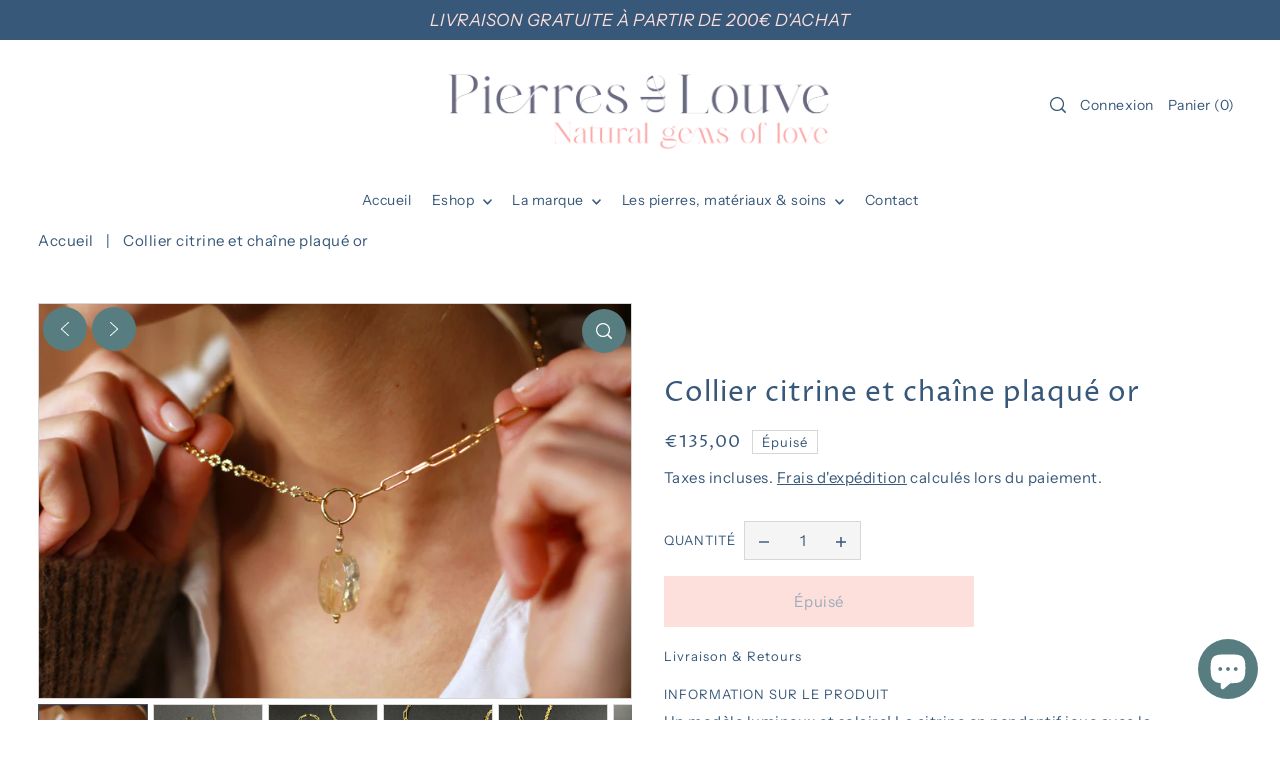

--- FILE ---
content_type: text/html; charset=utf-8
request_url: https://pierresdelouve.com/products/collier-en-citrine-et-chaine-plaque-or
body_size: 37788
content:
<!DOCTYPE html>
<html class="no-js supports-no-cookies" lang="fr">
<head>
  <meta charset="utf-8">
  <meta http-equiv="X-UA-Compatible" content="IE=edge">
  <meta name="viewport" content="width=device-width,initial-scale=1">
  <meta name="theme-color" content="#375879"><link rel="canonical" href="https://pierresdelouve.com/products/collier-en-citrine-et-chaine-plaque-or"><link rel="preconnect" href="https://cdn.shopify.com" crossorigin><link rel="preconnect" href="https://fonts.shopifycdn.com" crossorigin><!-- Preload onDomain stylesheets and script libraries -->
  <link rel="preload" href="//pierresdelouve.com/cdn/shop/t/4/assets/theme.css?v=22402955923747513601673369034" as="style">
  <link rel="preload" href="//pierresdelouve.com/cdn/shop/t/4/assets/theme.js?v=51398242908728212971672327234" as="script">

  
    <link rel="shortcut icon" href="//pierresdelouve.com/cdn/shop/files/logo_vert_869C92_corail_F79F95_blanc_avec_constellation_calage_ok_1206d37c-68dd-4170-8093-1ecdf2239d43.png?crop=center&height=32&v=1671306979&width=32" type="image/png" />
  

  <title>
    Collier citrine et chaîne plaqué or
 &ndash; Pierres de Louve</title>

  <meta name="description" content="Un modèle lumineux et solaire! La citrine en pendentif joue avec la transparence et ses nuances jaune miel; des inclusions sont apparentes, donnant tout le caractère minéral à cette création. Sobre et facile à porter, la citrine est une pierre positive qui vous apporte énergie et confiance en soi. Une dose d&#39;anti-stres">

  
<meta property="og:image" content="http://pierresdelouve.com/cdn/shop/products/citinesoulofrock.jpg?v=1676389210">
  <meta property="og:image:secure_url" content="https://pierresdelouve.com/cdn/shop/products/citinesoulofrock.jpg?v=1676389210">
  <meta property="og:image:width" content="5184">
  <meta property="og:image:height" content="3456"><meta property="og:site_name" content="Pierres de Louve">


<meta name="twitter:card" content="summary"><meta name="twitter:site" content="@"><meta name="twitter:title" content="Collier citrine et chaîne plaqué or">
  <meta name="twitter:description" content="Un modèle lumineux et solaire! La citrine en pendentif joue avec la transparence et ses nuances jaune miel; des inclusions sont apparentes, donnant tout le caractère minéral à cette création. Sobre et"><meta name="twitter:card" content="//pierresdelouve.com/cdn/shop/products/IMG_0415.jpg?v=1676389208&width=1024">
    <meta name="twitter:image" content="//pierresdelouve.com/cdn/shop/products/IMG_0415.jpg?v=1676389208&width=1024"><meta name="twitter:card" content="//pierresdelouve.com/cdn/shop/products/IMG_0415.jpg?v=1676389208&width=1024">
    <meta name="twitter:image" content="//pierresdelouve.com/cdn/shop/products/IMG_0415.jpg?v=1676389208&width=1024"><meta name="twitter:card" content="//pierresdelouve.com/cdn/shop/products/IMG_0415.jpg?v=1676389208&width=1024">
    <meta name="twitter:image" content="//pierresdelouve.com/cdn/shop/products/IMG_0415.jpg?v=1676389208&width=1024"><meta name="twitter:card" content="//pierresdelouve.com/cdn/shop/products/IMG_0415.jpg?v=1676389208&width=1024">
    <meta name="twitter:image" content="//pierresdelouve.com/cdn/shop/products/IMG_0415.jpg?v=1676389208&width=1024"><meta name="twitter:card" content="//pierresdelouve.com/cdn/shop/products/IMG_0415.jpg?v=1676389208&width=1024">
    <meta name="twitter:image" content="//pierresdelouve.com/cdn/shop/products/IMG_0415.jpg?v=1676389208&width=1024"><meta name="twitter:card" content="//pierresdelouve.com/cdn/shop/products/IMG_0415.jpg?v=1676389208&width=1024">
    <meta name="twitter:image" content="//pierresdelouve.com/cdn/shop/products/IMG_0415.jpg?v=1676389208&width=1024"><meta name="twitter:card" content="//pierresdelouve.com/cdn/shop/products/IMG_0415.jpg?v=1676389208&width=1024">
    <meta name="twitter:image" content="//pierresdelouve.com/cdn/shop/products/IMG_0415.jpg?v=1676389208&width=1024"><meta name="twitter:card" content="//pierresdelouve.com/cdn/shop/products/IMG_0415.jpg?v=1676389208&width=1024">
    <meta name="twitter:image" content="//pierresdelouve.com/cdn/shop/products/IMG_0415.jpg?v=1676389208&width=1024"><meta name="twitter:image:width" content="480">
  <meta name="twitter:image:height" content="480">
  
 <script type="application/ld+json">
   {
     "@context": "https://schema.org",
     "@type": "Product",
     "id": "collier-en-citrine-et-chaine-plaque-or",
     "url": "//products/collier-en-citrine-et-chaine-plaque-or",
     "image": "//pierresdelouve.com/cdn/shop/products/citinesoulofrock.jpg?v=1676389210&width=1024",
     "name": "Collier citrine et chaîne plaqué or",
     "brand": {"@type": "Brand", "name": "Pierres de Louve"},
     "description": "Un modèle lumineux et solaire! La citrine en pendentif joue avec la transparence et ses nuances jaune miel; des inclusions sont apparentes, donnant tout le caractère minéral à cette création. Sobre et facile à porter, la citrine est une pierre positive qui vous apporte énergie et confiance en soi. Une dose d&#39;anti-stress et de bonne humeur pour vous accompagner dans un quotidien loin des pensées négatives. Une chaîne très délicate est associée au pendentif, avec deux mailles différentes pour un style moderne et dynamique.
A noter que ce modèle est unique, chaque pendentif est crée sur la base de pierres toutes différentes. Les informations présentées sont mises à jour en fonction du pendentif disponible.
DETAILS &amp;amp; COMPOSITION
Création artisanale et unique, pierre montée à la main en pendentif sur chaîneLes pierres et la conception artisanale font de chaque création un bijou unique.

Longueur chaîne 40 cm 
Pendentif en citrine et perles gold filled, pierre 20x15 mm
Chaîne en plaqué or 3 microns

CONSEILS &amp;amp; ENTRETIEN
Nous vous invitons à prendre soin de votre bijou, les pierres sont belles et délicates.Le plaqué or 3 microns utilisé pour ce bijou est une excellente alternative à l&#39;or massif, toutefois le plaqué or craint le contact avec l&#39;eau et les produits chimiques agressifs.Avec le temps, le plaqué or comme le gold filled se « patinent », cette usure sera plus ou moins prononcée selon l’entretien apportés à vos bijoux.Lire nos conseilshttps://pierresdelouve.com/pages/conseils-soins","sku": "Collier rock citrine","offers": {
       "@type": "Offer",
       "price": "135,00",
       "priceCurrency": "EUR",
       "availability": "http://schema.org/InStock",
       "priceValidUntil": "2030-01-01",
       "url": "/products/collier-en-citrine-et-chaine-plaque-or"
     }}
 </script>



  <script src="//pierresdelouve.com/cdn/shop/t/4/assets/theme.js?v=51398242908728212971672327234" defer></script>

  <script>window.performance && window.performance.mark && window.performance.mark('shopify.content_for_header.start');</script><meta name="google-site-verification" content="Im4GNZ_3WUJQMpounkh69VTCsxMyl0JWw8xdhHgPSAc">
<meta id="shopify-digital-wallet" name="shopify-digital-wallet" content="/64759333131/digital_wallets/dialog">
<link rel="alternate" type="application/json+oembed" href="https://pierresdelouve.com/products/collier-en-citrine-et-chaine-plaque-or.oembed">
<script async="async" src="/checkouts/internal/preloads.js?locale=fr-FR"></script>
<script id="shopify-features" type="application/json">{"accessToken":"e03425d7a43bba669f6f999a7ad0b0e0","betas":["rich-media-storefront-analytics"],"domain":"pierresdelouve.com","predictiveSearch":true,"shopId":64759333131,"locale":"fr"}</script>
<script>var Shopify = Shopify || {};
Shopify.shop = "pierres-de-louve.myshopify.com";
Shopify.locale = "fr";
Shopify.currency = {"active":"EUR","rate":"1.0"};
Shopify.country = "FR";
Shopify.theme = {"name":"Forge","id":136686108939,"schema_name":"Forge","schema_version":"1.2.0","theme_store_id":1492,"role":"main"};
Shopify.theme.handle = "null";
Shopify.theme.style = {"id":null,"handle":null};
Shopify.cdnHost = "pierresdelouve.com/cdn";
Shopify.routes = Shopify.routes || {};
Shopify.routes.root = "/";</script>
<script type="module">!function(o){(o.Shopify=o.Shopify||{}).modules=!0}(window);</script>
<script>!function(o){function n(){var o=[];function n(){o.push(Array.prototype.slice.apply(arguments))}return n.q=o,n}var t=o.Shopify=o.Shopify||{};t.loadFeatures=n(),t.autoloadFeatures=n()}(window);</script>
<script id="shop-js-analytics" type="application/json">{"pageType":"product"}</script>
<script defer="defer" async type="module" src="//pierresdelouve.com/cdn/shopifycloud/shop-js/modules/v2/client.init-shop-cart-sync_BcDpqI9l.fr.esm.js"></script>
<script defer="defer" async type="module" src="//pierresdelouve.com/cdn/shopifycloud/shop-js/modules/v2/chunk.common_a1Rf5Dlz.esm.js"></script>
<script defer="defer" async type="module" src="//pierresdelouve.com/cdn/shopifycloud/shop-js/modules/v2/chunk.modal_Djra7sW9.esm.js"></script>
<script type="module">
  await import("//pierresdelouve.com/cdn/shopifycloud/shop-js/modules/v2/client.init-shop-cart-sync_BcDpqI9l.fr.esm.js");
await import("//pierresdelouve.com/cdn/shopifycloud/shop-js/modules/v2/chunk.common_a1Rf5Dlz.esm.js");
await import("//pierresdelouve.com/cdn/shopifycloud/shop-js/modules/v2/chunk.modal_Djra7sW9.esm.js");

  window.Shopify.SignInWithShop?.initShopCartSync?.({"fedCMEnabled":true,"windoidEnabled":true});

</script>
<script id="__st">var __st={"a":64759333131,"offset":3600,"reqid":"8762b922-6374-41bf-b748-ab62ccc81e1b-1769451594","pageurl":"pierresdelouve.com\/products\/collier-en-citrine-et-chaine-plaque-or","u":"4f7666aee2ea","p":"product","rtyp":"product","rid":8091885764875};</script>
<script>window.ShopifyPaypalV4VisibilityTracking = true;</script>
<script id="captcha-bootstrap">!function(){'use strict';const t='contact',e='account',n='new_comment',o=[[t,t],['blogs',n],['comments',n],[t,'customer']],c=[[e,'customer_login'],[e,'guest_login'],[e,'recover_customer_password'],[e,'create_customer']],r=t=>t.map((([t,e])=>`form[action*='/${t}']:not([data-nocaptcha='true']) input[name='form_type'][value='${e}']`)).join(','),a=t=>()=>t?[...document.querySelectorAll(t)].map((t=>t.form)):[];function s(){const t=[...o],e=r(t);return a(e)}const i='password',u='form_key',d=['recaptcha-v3-token','g-recaptcha-response','h-captcha-response',i],f=()=>{try{return window.sessionStorage}catch{return}},m='__shopify_v',_=t=>t.elements[u];function p(t,e,n=!1){try{const o=window.sessionStorage,c=JSON.parse(o.getItem(e)),{data:r}=function(t){const{data:e,action:n}=t;return t[m]||n?{data:e,action:n}:{data:t,action:n}}(c);for(const[e,n]of Object.entries(r))t.elements[e]&&(t.elements[e].value=n);n&&o.removeItem(e)}catch(o){console.error('form repopulation failed',{error:o})}}const l='form_type',E='cptcha';function T(t){t.dataset[E]=!0}const w=window,h=w.document,L='Shopify',v='ce_forms',y='captcha';let A=!1;((t,e)=>{const n=(g='f06e6c50-85a8-45c8-87d0-21a2b65856fe',I='https://cdn.shopify.com/shopifycloud/storefront-forms-hcaptcha/ce_storefront_forms_captcha_hcaptcha.v1.5.2.iife.js',D={infoText:'Protégé par hCaptcha',privacyText:'Confidentialité',termsText:'Conditions'},(t,e,n)=>{const o=w[L][v],c=o.bindForm;if(c)return c(t,g,e,D).then(n);var r;o.q.push([[t,g,e,D],n]),r=I,A||(h.body.append(Object.assign(h.createElement('script'),{id:'captcha-provider',async:!0,src:r})),A=!0)});var g,I,D;w[L]=w[L]||{},w[L][v]=w[L][v]||{},w[L][v].q=[],w[L][y]=w[L][y]||{},w[L][y].protect=function(t,e){n(t,void 0,e),T(t)},Object.freeze(w[L][y]),function(t,e,n,w,h,L){const[v,y,A,g]=function(t,e,n){const i=e?o:[],u=t?c:[],d=[...i,...u],f=r(d),m=r(i),_=r(d.filter((([t,e])=>n.includes(e))));return[a(f),a(m),a(_),s()]}(w,h,L),I=t=>{const e=t.target;return e instanceof HTMLFormElement?e:e&&e.form},D=t=>v().includes(t);t.addEventListener('submit',(t=>{const e=I(t);if(!e)return;const n=D(e)&&!e.dataset.hcaptchaBound&&!e.dataset.recaptchaBound,o=_(e),c=g().includes(e)&&(!o||!o.value);(n||c)&&t.preventDefault(),c&&!n&&(function(t){try{if(!f())return;!function(t){const e=f();if(!e)return;const n=_(t);if(!n)return;const o=n.value;o&&e.removeItem(o)}(t);const e=Array.from(Array(32),(()=>Math.random().toString(36)[2])).join('');!function(t,e){_(t)||t.append(Object.assign(document.createElement('input'),{type:'hidden',name:u})),t.elements[u].value=e}(t,e),function(t,e){const n=f();if(!n)return;const o=[...t.querySelectorAll(`input[type='${i}']`)].map((({name:t})=>t)),c=[...d,...o],r={};for(const[a,s]of new FormData(t).entries())c.includes(a)||(r[a]=s);n.setItem(e,JSON.stringify({[m]:1,action:t.action,data:r}))}(t,e)}catch(e){console.error('failed to persist form',e)}}(e),e.submit())}));const S=(t,e)=>{t&&!t.dataset[E]&&(n(t,e.some((e=>e===t))),T(t))};for(const o of['focusin','change'])t.addEventListener(o,(t=>{const e=I(t);D(e)&&S(e,y())}));const B=e.get('form_key'),M=e.get(l),P=B&&M;t.addEventListener('DOMContentLoaded',(()=>{const t=y();if(P)for(const e of t)e.elements[l].value===M&&p(e,B);[...new Set([...A(),...v().filter((t=>'true'===t.dataset.shopifyCaptcha))])].forEach((e=>S(e,t)))}))}(h,new URLSearchParams(w.location.search),n,t,e,['guest_login'])})(!0,!0)}();</script>
<script integrity="sha256-4kQ18oKyAcykRKYeNunJcIwy7WH5gtpwJnB7kiuLZ1E=" data-source-attribution="shopify.loadfeatures" defer="defer" src="//pierresdelouve.com/cdn/shopifycloud/storefront/assets/storefront/load_feature-a0a9edcb.js" crossorigin="anonymous"></script>
<script data-source-attribution="shopify.dynamic_checkout.dynamic.init">var Shopify=Shopify||{};Shopify.PaymentButton=Shopify.PaymentButton||{isStorefrontPortableWallets:!0,init:function(){window.Shopify.PaymentButton.init=function(){};var t=document.createElement("script");t.src="https://pierresdelouve.com/cdn/shopifycloud/portable-wallets/latest/portable-wallets.fr.js",t.type="module",document.head.appendChild(t)}};
</script>
<script data-source-attribution="shopify.dynamic_checkout.buyer_consent">
  function portableWalletsHideBuyerConsent(e){var t=document.getElementById("shopify-buyer-consent"),n=document.getElementById("shopify-subscription-policy-button");t&&n&&(t.classList.add("hidden"),t.setAttribute("aria-hidden","true"),n.removeEventListener("click",e))}function portableWalletsShowBuyerConsent(e){var t=document.getElementById("shopify-buyer-consent"),n=document.getElementById("shopify-subscription-policy-button");t&&n&&(t.classList.remove("hidden"),t.removeAttribute("aria-hidden"),n.addEventListener("click",e))}window.Shopify?.PaymentButton&&(window.Shopify.PaymentButton.hideBuyerConsent=portableWalletsHideBuyerConsent,window.Shopify.PaymentButton.showBuyerConsent=portableWalletsShowBuyerConsent);
</script>
<script data-source-attribution="shopify.dynamic_checkout.cart.bootstrap">document.addEventListener("DOMContentLoaded",(function(){function t(){return document.querySelector("shopify-accelerated-checkout-cart, shopify-accelerated-checkout")}if(t())Shopify.PaymentButton.init();else{new MutationObserver((function(e,n){t()&&(Shopify.PaymentButton.init(),n.disconnect())})).observe(document.body,{childList:!0,subtree:!0})}}));
</script>

<script>window.performance && window.performance.mark && window.performance.mark('shopify.content_for_header.end');</script>

  

<style data-shopify>

@font-face {
  font-family: "Instrument Sans";
  font-weight: 400;
  font-style: normal;
  font-display: swap;
  src: url("//pierresdelouve.com/cdn/fonts/instrument_sans/instrumentsans_n4.db86542ae5e1596dbdb28c279ae6c2086c4c5bfa.woff2") format("woff2"),
       url("//pierresdelouve.com/cdn/fonts/instrument_sans/instrumentsans_n4.510f1b081e58d08c30978f465518799851ef6d8b.woff") format("woff");
}

@font-face {
  font-family: "Instrument Sans";
  font-weight: 700;
  font-style: normal;
  font-display: swap;
  src: url("//pierresdelouve.com/cdn/fonts/instrument_sans/instrumentsans_n7.e4ad9032e203f9a0977786c356573ced65a7419a.woff2") format("woff2"),
       url("//pierresdelouve.com/cdn/fonts/instrument_sans/instrumentsans_n7.b9e40f166fb7639074ba34738101a9d2990bb41a.woff") format("woff");
}

@font-face {
  font-family: "Instrument Sans";
  font-weight: 400;
  font-style: italic;
  font-display: swap;
  src: url("//pierresdelouve.com/cdn/fonts/instrument_sans/instrumentsans_i4.028d3c3cd8d085648c808ceb20cd2fd1eb3560e5.woff2") format("woff2"),
       url("//pierresdelouve.com/cdn/fonts/instrument_sans/instrumentsans_i4.7e90d82df8dee29a99237cd19cc529d2206706a2.woff") format("woff");
}

@font-face {
  font-family: "Instrument Sans";
  font-weight: 700;
  font-style: italic;
  font-display: swap;
  src: url("//pierresdelouve.com/cdn/fonts/instrument_sans/instrumentsans_i7.d6063bb5d8f9cbf96eace9e8801697c54f363c6a.woff2") format("woff2"),
       url("//pierresdelouve.com/cdn/fonts/instrument_sans/instrumentsans_i7.ce33afe63f8198a3ac4261b826b560103542cd36.woff") format("woff");
}

@font-face {
  font-family: "Proza Libre";
  font-weight: 400;
  font-style: normal;
  font-display: swap;
  src: url("//pierresdelouve.com/cdn/fonts/proza_libre/prozalibre_n4.f0507b32b728d57643b7359f19cd41165a2ba3ad.woff2") format("woff2"),
       url("//pierresdelouve.com/cdn/fonts/proza_libre/prozalibre_n4.11ea93e06205ad0e376283cb5b58368f304c1fe5.woff") format("woff");
}

@font-face {
  font-family: "Instrument Sans";
  font-weight: 400;
  font-style: normal;
  font-display: swap;
  src: url("//pierresdelouve.com/cdn/fonts/instrument_sans/instrumentsans_n4.db86542ae5e1596dbdb28c279ae6c2086c4c5bfa.woff2") format("woff2"),
       url("//pierresdelouve.com/cdn/fonts/instrument_sans/instrumentsans_n4.510f1b081e58d08c30978f465518799851ef6d8b.woff") format("woff");
}

:root {
  --heading-family: "Proza Libre";
  --heading-weight: 400;
  --heading-style: normal;
  --heading-spacing: 1px;
  --heading-align: center;

  --main-family: "Instrument Sans";
  --main-weight: 400;
  --main-style: normal;
  --main-spacing: 0.5px;

  --nav-family: "Instrument Sans";
  --nav-weight: 400;
  --nav-style: normal;
  --nav-spacing: 0.5px;
  --nav-transform: unset;

  --font-size: 15px;
  --nav-size: 14px;
  --h1-size: 40px;
  --h2-size: 28px;
  --h3-size: 22px;
  --h4-size: calc(var(--font-size) + 2px);
  --h5-size: calc(var(--font-size) + 1px);

  --font-size-sm: calc(15px - 2px);
  --font-size-reset: 15px;

  --buttons-transform: unset;
  --buttons-border-weight: 1px;
  --buttons-corners: 0;
  --buttons-spacing: 1px;
  --form-border-weight: 1px;

  --slideout-desktop: 550px;
  --slideout-desktop-n: -550px;
  --slideout-mobile: 100%;
  --slideout-mobile-n: -100%;

  --keyboard-focus: #9E9E9E;
  --keyboard-border-style: dashed;
  --keyboard-border-weight: 1px;
  --keyboard-border-offset-weight: -1px;

  --scheme-1-bg: #ffffff;
  --scheme-1-text: #FFFFFF;
  --scheme-1-hover: #eeeeee;

  --scheme-2-bg: #fee5d5;
  --scheme-2-text: #696a82;
  --scheme-2-hover: #587d80;

  --scheme-3-bg-light: #ffffff;
  --scheme-3-bg: #FFFFFF;
  --scheme-3-text: #696a82;
  --scheme-3-hover: #587d80;

  --background: #FFFFFF;
  --background-dark: #cccccc;
  --text-color-light: #7198be;
  --text-color: #375879;
  --forms-bg: #f5f5f5;
  --dotted-color: #D7D7D7;
  --sale-color: #587d80;
  --sale-color-dark: #2e4244;
  --sale-color-light: #8daeb1;
  --announcement-bg: #375879;
  --announcement-text: #fbdedb;
  --announcement-hover: #f79f95;
  --mobile-header-bg: #ffffff;
  --mobile-header-text: #f79f95;
  --header-bg: #FFFFFF;
  --header-text: #375879;
  --header-hover: #fbbfb8;
  --button-bg: #fbbfb8;
  --button-text: #375879;
  --button-hover: #61979c;
  --secondary-button-bg: #fbbfb8;
  --secondary-button-text: #375879;
  --secondary-button-hover: #61979c;
  --swatch-accent: #375879;
  --gold-swatch:#f1ca8b;
  --rose-gold-swatch:#e2a79f;
  --silver-swatch:#d5d7d8;
  --platinum-swatch:#757575;
  --copper-swatch:#bd6f2c;
  --directional-bg: #587d80;
  --directional-text: #FFFFFF;
  --directional-hover: #fbbfb8;
  --footer-bg: #375879;
  --footer-text: #fbdedb;
  --footer-hover: #FFFFFF;
  --error-msg-dark: #BF3333;
  --error-msg-light: #fcf5f5;
  --success-msg-dark: #43664a;
  --success-msg-light: #a8cbaf;
  --slideshow-btn-height: 34px;
  --slideshow-btn-width: 34px;
  --masonry-padding: 20px;
  --section-padding: 60px;
  --section-background: transparent;
  --section-overlay-color: 0, 0, 0;
  --section-overlay-opacity: 0;
  --placeholder-background: rgba(55, 88, 121, 0.7);
  --placeholder-fill: rgba(55, 88, 121, 0.3);

  --color-body-text: var(--text-color);
  --color-body: var(--background);
  --color-bg: var(--background);

  --star-active: rgb(55, 88, 121);
  --star-inactive: rgb(131, 164, 198);
}
.ajax-cart__free-shipping .cart-shipping-countdown {
  background-color: var(--scheme-1-bg);
  color: var(--scheme-1-text);
}
.ajax-cart__free-shipping p, .ajax-cart__free-shipping span, .ajax-cart__free-shipping small {
  color: var(--scheme-1-text);
}
.cart-shipping-countdown__meter {
  background-color: var(--scheme-1-text);
}
.cart-shipping-countdown__meter > span {
  background-color: var(--swatch-accent);
}
.product-form__upsell-item--outer {
  background-color: var(--scheme-2-bg);
}
.product-form__upsell-info--inner p,
.product-form__upsell-info--inner a,
.product-form__upsell-info--inner span,
.product-form_upsell-buttons .btn-border-link {
  color: var(--scheme-2-text);
}
.product-form_upsell-buttons .btn-border-link:before, .product-form_upsell-buttons .btn-border-link:after,
.product-form_upsell-buttons .btn-border-link span:before, .product-form_upsell-buttons .btn-border-link span:after {
  background-color: var(--scheme-2-text);
}
@media (max-width: 740px) {
  :root {
    --font-size: calc(15px - (15px * 0.15));
    --nav-size: calc(14px - (14px * 0.15));
    --h1-size: calc(40px - (40px * 0.15));
    --h2-size: calc(28px - (28px * 0.15));
    --h3-size: calc(22px - (22px * 0.15));
  }
}/* ---- Custom Metal CSS Colors ----*/
  [data-swatch-color="yellow-gold"],
  [data-swatch-color="gold"],
  [data-swatch-color="10kt-gold"],
  [data-swatch-color="10kt-yellow-gold"],
  [data-swatch-color="14kt-gold"],
  [data-swatch-color="14kt-yellow-gold"],
  [data-swatch-color="18kt-gold"],
  [data-swatch-color="18kt-yellow-gold"],
  [data-swatch-color="22kt-gold"],
  [data-swatch-color="22kt-yellow-gold"],
  [data-swatch-color="24kt-gold"],
  [data-swatch-color="24kt-yellow-gold"] {
    background: var(--gold-swatch) !important;
  }

  [data-swatch-color="rose-gold"],
  [data-swatch-color="10kt-rose-gold"],
  [data-swatch-color="14kt-rose-gold"],
  [data-swatch-color="18kt-rose-gold"],
  [data-swatch-color="22kt-rose-gold"],
  [data-swatch-color="24kt-rose-gold"]     {
    background: var(--rose-gold-swatch) !important;
  }

  [data-swatch-color="10kt-white-gold"],
  [data-swatch-color="14kt-white-gold"],
  [data-swatch-color="18kt-white-gold"],
  [data-swatch-color="22kt-white-gold"],
  [data-swatch-color="24kt-white-gold"],
  [data-swatch-color="white-gold"],
  [data-swatch-color="silver"],
  [data-swatch-color="sterling-silver"],
  [data-swatch-color="925-silver"] {
    background: var(--silver-swatch) !important;
  }

  [data-swatch-color="platinum"] {
    background: var(--platinum-swatch) !important;
  }

  [data-swatch-color="copper"] {
    background: var(--copper-swatch) !important;
  }/* ---- Custom Metal KT labels ----*/
  .swatches__swatch--color [data-swatch-color="10kt-gold"]:after,
  .swatches__swatch--color [data-swatch-color="10kt-yellow-gold"]:after,
  .swatches__swatch--color [data-swatch-color="10kt-white-gold"]:after,
  .swatches__swatch--color [data-swatch-color="10kt-rose-gold"]:after {
    content: '10kt';
    color: var(--text-color);
    font-size: 11px;
    position: absolute;
    left: 50%;
    top: 50%;
    transform: translate(-50%, -50%);
    line-height: 0;
  }

  .swatches__swatch--color [data-swatch-color="14kt-gold"]:after,
  .swatches__swatch--color [data-swatch-color="14kt-yellow-gold"]:after,
  .swatches__swatch--color [data-swatch-color="14kt-white-gold"]:after,
  .swatches__swatch--color [data-swatch-color="14kt-rose-gold"]:after {
    content: '14kt';
    color: var(--text-color);
    font-size: 11px;
    position: absolute;
    left: 50%;
    top: 50%;
    transform: translate(-50%, -50%);
    line-height: 0;
  }

  .swatches__swatch--color [data-swatch-color="18kt-gold"]:after,
  .swatches__swatch--color [data-swatch-color="18kt-white-gold"]:after,
  .swatches__swatch--color [data-swatch-color="18kt-yellow-gold"]:after,
  .swatches__swatch--color [data-swatch-color="18kt-rose-gold"]:after {
    content: '18kt';
    color: var(--text-color);
    font-size: 11px;
    position: absolute;
    left: 50%;
    top: 50%;
    transform: translate(-50%, -50%);
    line-height: 0;
  }

  .swatches__swatch--color [data-swatch-color="22kt-gold"]:after,
  .swatches__swatch--color [data-swatch-color="22kt-white-gold"]:after,
  .swatches__swatch--color [data-swatch-color="22kt-yellow-gold"]:after,
  .swatches__swatch--color [data-swatch-color="22kt-rose-gold"]:after {
    content: '22kt';
    color: var(--text-color);
    font-size: 11px;
    position: absolute;
    left: 50%;
    top: 50%;
    transform: translate(-50%, -50%);
    line-height: 0;
  }

  .swatches__swatch--color [data-swatch-color="24kt-gold"]:after,
  .swatches__swatch--color [data-swatch-color="24kt-white-gold"]:after,
  .swatches__swatch--color [data-swatch-color="24kt-yellow-gold"]:after,
  .swatches__swatch--color [data-swatch-color="24kt-rose-gold"]:after {
    content: '24kt';
    color: var(--text-color);
    font-size: 11px;
    position: absolute;
    left: 50%;
    top: 50%;
    transform: translate(-50%, -50%);
    line-height: 0;
  }</style>


  <link href="//pierresdelouve.com/cdn/shop/t/4/assets/theme.css?v=22402955923747513601673369034" rel="stylesheet" type="text/css" media="all" />
<link rel="preload" as="font" href="//pierresdelouve.com/cdn/fonts/instrument_sans/instrumentsans_n4.db86542ae5e1596dbdb28c279ae6c2086c4c5bfa.woff2" type="font/woff2" crossorigin><link rel="preload" as="font" href="//pierresdelouve.com/cdn/fonts/proza_libre/prozalibre_n4.f0507b32b728d57643b7359f19cd41165a2ba3ad.woff2" type="font/woff2" crossorigin><link rel="preload" as="font" href="//pierresdelouve.com/cdn/fonts/instrument_sans/instrumentsans_n4.db86542ae5e1596dbdb28c279ae6c2086c4c5bfa.woff2" type="font/woff2" crossorigin><script>document.documentElement.className = document.documentElement.className.replace('no-js', 'js');</script>
<script src="https://cdn.shopify.com/extensions/019a6fb9-409e-7567-ab12-207358ab3d32/magical-custom-fields-app-40/assets/magical-custom-fields.js" type="text/javascript" defer="defer"></script>
<link href="https://cdn.shopify.com/extensions/019a6fb9-409e-7567-ab12-207358ab3d32/magical-custom-fields-app-40/assets/magical-custom-fields.css" rel="stylesheet" type="text/css" media="all">
<script src="https://cdn.shopify.com/extensions/e8878072-2f6b-4e89-8082-94b04320908d/inbox-1254/assets/inbox-chat-loader.js" type="text/javascript" defer="defer"></script>
<link href="https://monorail-edge.shopifysvc.com" rel="dns-prefetch">
<script>(function(){if ("sendBeacon" in navigator && "performance" in window) {try {var session_token_from_headers = performance.getEntriesByType('navigation')[0].serverTiming.find(x => x.name == '_s').description;} catch {var session_token_from_headers = undefined;}var session_cookie_matches = document.cookie.match(/_shopify_s=([^;]*)/);var session_token_from_cookie = session_cookie_matches && session_cookie_matches.length === 2 ? session_cookie_matches[1] : "";var session_token = session_token_from_headers || session_token_from_cookie || "";function handle_abandonment_event(e) {var entries = performance.getEntries().filter(function(entry) {return /monorail-edge.shopifysvc.com/.test(entry.name);});if (!window.abandonment_tracked && entries.length === 0) {window.abandonment_tracked = true;var currentMs = Date.now();var navigation_start = performance.timing.navigationStart;var payload = {shop_id: 64759333131,url: window.location.href,navigation_start,duration: currentMs - navigation_start,session_token,page_type: "product"};window.navigator.sendBeacon("https://monorail-edge.shopifysvc.com/v1/produce", JSON.stringify({schema_id: "online_store_buyer_site_abandonment/1.1",payload: payload,metadata: {event_created_at_ms: currentMs,event_sent_at_ms: currentMs}}));}}window.addEventListener('pagehide', handle_abandonment_event);}}());</script>
<script id="web-pixels-manager-setup">(function e(e,d,r,n,o){if(void 0===o&&(o={}),!Boolean(null===(a=null===(i=window.Shopify)||void 0===i?void 0:i.analytics)||void 0===a?void 0:a.replayQueue)){var i,a;window.Shopify=window.Shopify||{};var t=window.Shopify;t.analytics=t.analytics||{};var s=t.analytics;s.replayQueue=[],s.publish=function(e,d,r){return s.replayQueue.push([e,d,r]),!0};try{self.performance.mark("wpm:start")}catch(e){}var l=function(){var e={modern:/Edge?\/(1{2}[4-9]|1[2-9]\d|[2-9]\d{2}|\d{4,})\.\d+(\.\d+|)|Firefox\/(1{2}[4-9]|1[2-9]\d|[2-9]\d{2}|\d{4,})\.\d+(\.\d+|)|Chrom(ium|e)\/(9{2}|\d{3,})\.\d+(\.\d+|)|(Maci|X1{2}).+ Version\/(15\.\d+|(1[6-9]|[2-9]\d|\d{3,})\.\d+)([,.]\d+|)( \(\w+\)|)( Mobile\/\w+|) Safari\/|Chrome.+OPR\/(9{2}|\d{3,})\.\d+\.\d+|(CPU[ +]OS|iPhone[ +]OS|CPU[ +]iPhone|CPU IPhone OS|CPU iPad OS)[ +]+(15[._]\d+|(1[6-9]|[2-9]\d|\d{3,})[._]\d+)([._]\d+|)|Android:?[ /-](13[3-9]|1[4-9]\d|[2-9]\d{2}|\d{4,})(\.\d+|)(\.\d+|)|Android.+Firefox\/(13[5-9]|1[4-9]\d|[2-9]\d{2}|\d{4,})\.\d+(\.\d+|)|Android.+Chrom(ium|e)\/(13[3-9]|1[4-9]\d|[2-9]\d{2}|\d{4,})\.\d+(\.\d+|)|SamsungBrowser\/([2-9]\d|\d{3,})\.\d+/,legacy:/Edge?\/(1[6-9]|[2-9]\d|\d{3,})\.\d+(\.\d+|)|Firefox\/(5[4-9]|[6-9]\d|\d{3,})\.\d+(\.\d+|)|Chrom(ium|e)\/(5[1-9]|[6-9]\d|\d{3,})\.\d+(\.\d+|)([\d.]+$|.*Safari\/(?![\d.]+ Edge\/[\d.]+$))|(Maci|X1{2}).+ Version\/(10\.\d+|(1[1-9]|[2-9]\d|\d{3,})\.\d+)([,.]\d+|)( \(\w+\)|)( Mobile\/\w+|) Safari\/|Chrome.+OPR\/(3[89]|[4-9]\d|\d{3,})\.\d+\.\d+|(CPU[ +]OS|iPhone[ +]OS|CPU[ +]iPhone|CPU IPhone OS|CPU iPad OS)[ +]+(10[._]\d+|(1[1-9]|[2-9]\d|\d{3,})[._]\d+)([._]\d+|)|Android:?[ /-](13[3-9]|1[4-9]\d|[2-9]\d{2}|\d{4,})(\.\d+|)(\.\d+|)|Mobile Safari.+OPR\/([89]\d|\d{3,})\.\d+\.\d+|Android.+Firefox\/(13[5-9]|1[4-9]\d|[2-9]\d{2}|\d{4,})\.\d+(\.\d+|)|Android.+Chrom(ium|e)\/(13[3-9]|1[4-9]\d|[2-9]\d{2}|\d{4,})\.\d+(\.\d+|)|Android.+(UC? ?Browser|UCWEB|U3)[ /]?(15\.([5-9]|\d{2,})|(1[6-9]|[2-9]\d|\d{3,})\.\d+)\.\d+|SamsungBrowser\/(5\.\d+|([6-9]|\d{2,})\.\d+)|Android.+MQ{2}Browser\/(14(\.(9|\d{2,})|)|(1[5-9]|[2-9]\d|\d{3,})(\.\d+|))(\.\d+|)|K[Aa][Ii]OS\/(3\.\d+|([4-9]|\d{2,})\.\d+)(\.\d+|)/},d=e.modern,r=e.legacy,n=navigator.userAgent;return n.match(d)?"modern":n.match(r)?"legacy":"unknown"}(),u="modern"===l?"modern":"legacy",c=(null!=n?n:{modern:"",legacy:""})[u],f=function(e){return[e.baseUrl,"/wpm","/b",e.hashVersion,"modern"===e.buildTarget?"m":"l",".js"].join("")}({baseUrl:d,hashVersion:r,buildTarget:u}),m=function(e){var d=e.version,r=e.bundleTarget,n=e.surface,o=e.pageUrl,i=e.monorailEndpoint;return{emit:function(e){var a=e.status,t=e.errorMsg,s=(new Date).getTime(),l=JSON.stringify({metadata:{event_sent_at_ms:s},events:[{schema_id:"web_pixels_manager_load/3.1",payload:{version:d,bundle_target:r,page_url:o,status:a,surface:n,error_msg:t},metadata:{event_created_at_ms:s}}]});if(!i)return console&&console.warn&&console.warn("[Web Pixels Manager] No Monorail endpoint provided, skipping logging."),!1;try{return self.navigator.sendBeacon.bind(self.navigator)(i,l)}catch(e){}var u=new XMLHttpRequest;try{return u.open("POST",i,!0),u.setRequestHeader("Content-Type","text/plain"),u.send(l),!0}catch(e){return console&&console.warn&&console.warn("[Web Pixels Manager] Got an unhandled error while logging to Monorail."),!1}}}}({version:r,bundleTarget:l,surface:e.surface,pageUrl:self.location.href,monorailEndpoint:e.monorailEndpoint});try{o.browserTarget=l,function(e){var d=e.src,r=e.async,n=void 0===r||r,o=e.onload,i=e.onerror,a=e.sri,t=e.scriptDataAttributes,s=void 0===t?{}:t,l=document.createElement("script"),u=document.querySelector("head"),c=document.querySelector("body");if(l.async=n,l.src=d,a&&(l.integrity=a,l.crossOrigin="anonymous"),s)for(var f in s)if(Object.prototype.hasOwnProperty.call(s,f))try{l.dataset[f]=s[f]}catch(e){}if(o&&l.addEventListener("load",o),i&&l.addEventListener("error",i),u)u.appendChild(l);else{if(!c)throw new Error("Did not find a head or body element to append the script");c.appendChild(l)}}({src:f,async:!0,onload:function(){if(!function(){var e,d;return Boolean(null===(d=null===(e=window.Shopify)||void 0===e?void 0:e.analytics)||void 0===d?void 0:d.initialized)}()){var d=window.webPixelsManager.init(e)||void 0;if(d){var r=window.Shopify.analytics;r.replayQueue.forEach((function(e){var r=e[0],n=e[1],o=e[2];d.publishCustomEvent(r,n,o)})),r.replayQueue=[],r.publish=d.publishCustomEvent,r.visitor=d.visitor,r.initialized=!0}}},onerror:function(){return m.emit({status:"failed",errorMsg:"".concat(f," has failed to load")})},sri:function(e){var d=/^sha384-[A-Za-z0-9+/=]+$/;return"string"==typeof e&&d.test(e)}(c)?c:"",scriptDataAttributes:o}),m.emit({status:"loading"})}catch(e){m.emit({status:"failed",errorMsg:(null==e?void 0:e.message)||"Unknown error"})}}})({shopId: 64759333131,storefrontBaseUrl: "https://pierresdelouve.com",extensionsBaseUrl: "https://extensions.shopifycdn.com/cdn/shopifycloud/web-pixels-manager",monorailEndpoint: "https://monorail-edge.shopifysvc.com/unstable/produce_batch",surface: "storefront-renderer",enabledBetaFlags: ["2dca8a86"],webPixelsConfigList: [{"id":"1095762187","configuration":"{\"config\":\"{\\\"pixel_id\\\":\\\"GT-PZ6HNNF\\\",\\\"target_country\\\":\\\"FR\\\",\\\"gtag_events\\\":[{\\\"type\\\":\\\"purchase\\\",\\\"action_label\\\":\\\"MC-0PCX4RL5T5\\\"},{\\\"type\\\":\\\"page_view\\\",\\\"action_label\\\":\\\"MC-0PCX4RL5T5\\\"},{\\\"type\\\":\\\"view_item\\\",\\\"action_label\\\":\\\"MC-0PCX4RL5T5\\\"}],\\\"enable_monitoring_mode\\\":false}\"}","eventPayloadVersion":"v1","runtimeContext":"OPEN","scriptVersion":"b2a88bafab3e21179ed38636efcd8a93","type":"APP","apiClientId":1780363,"privacyPurposes":[],"dataSharingAdjustments":{"protectedCustomerApprovalScopes":["read_customer_address","read_customer_email","read_customer_name","read_customer_personal_data","read_customer_phone"]}},{"id":"419397899","configuration":"{\"pixel_id\":\"1207336393213699\",\"pixel_type\":\"facebook_pixel\",\"metaapp_system_user_token\":\"-\"}","eventPayloadVersion":"v1","runtimeContext":"OPEN","scriptVersion":"ca16bc87fe92b6042fbaa3acc2fbdaa6","type":"APP","apiClientId":2329312,"privacyPurposes":["ANALYTICS","MARKETING","SALE_OF_DATA"],"dataSharingAdjustments":{"protectedCustomerApprovalScopes":["read_customer_address","read_customer_email","read_customer_name","read_customer_personal_data","read_customer_phone"]}},{"id":"163905803","configuration":"{\"tagID\":\"2613848272277\"}","eventPayloadVersion":"v1","runtimeContext":"STRICT","scriptVersion":"18031546ee651571ed29edbe71a3550b","type":"APP","apiClientId":3009811,"privacyPurposes":["ANALYTICS","MARKETING","SALE_OF_DATA"],"dataSharingAdjustments":{"protectedCustomerApprovalScopes":["read_customer_address","read_customer_email","read_customer_name","read_customer_personal_data","read_customer_phone"]}},{"id":"shopify-app-pixel","configuration":"{}","eventPayloadVersion":"v1","runtimeContext":"STRICT","scriptVersion":"0450","apiClientId":"shopify-pixel","type":"APP","privacyPurposes":["ANALYTICS","MARKETING"]},{"id":"shopify-custom-pixel","eventPayloadVersion":"v1","runtimeContext":"LAX","scriptVersion":"0450","apiClientId":"shopify-pixel","type":"CUSTOM","privacyPurposes":["ANALYTICS","MARKETING"]}],isMerchantRequest: false,initData: {"shop":{"name":"Pierres de Louve","paymentSettings":{"currencyCode":"EUR"},"myshopifyDomain":"pierres-de-louve.myshopify.com","countryCode":"FR","storefrontUrl":"https:\/\/pierresdelouve.com"},"customer":null,"cart":null,"checkout":null,"productVariants":[{"price":{"amount":135.0,"currencyCode":"EUR"},"product":{"title":"Collier citrine et chaîne plaqué or","vendor":"Pierres de Louve","id":"8091885764875","untranslatedTitle":"Collier citrine et chaîne plaqué or","url":"\/products\/collier-en-citrine-et-chaine-plaque-or","type":"Collier en pierres"},"id":"43931459944715","image":{"src":"\/\/pierresdelouve.com\/cdn\/shop\/products\/citinesoulofrock.jpg?v=1676389210"},"sku":"Collier rock citrine","title":"Default Title","untranslatedTitle":"Default Title"}],"purchasingCompany":null},},"https://pierresdelouve.com/cdn","fcfee988w5aeb613cpc8e4bc33m6693e112",{"modern":"","legacy":""},{"shopId":"64759333131","storefrontBaseUrl":"https:\/\/pierresdelouve.com","extensionBaseUrl":"https:\/\/extensions.shopifycdn.com\/cdn\/shopifycloud\/web-pixels-manager","surface":"storefront-renderer","enabledBetaFlags":"[\"2dca8a86\"]","isMerchantRequest":"false","hashVersion":"fcfee988w5aeb613cpc8e4bc33m6693e112","publish":"custom","events":"[[\"page_viewed\",{}],[\"product_viewed\",{\"productVariant\":{\"price\":{\"amount\":135.0,\"currencyCode\":\"EUR\"},\"product\":{\"title\":\"Collier citrine et chaîne plaqué or\",\"vendor\":\"Pierres de Louve\",\"id\":\"8091885764875\",\"untranslatedTitle\":\"Collier citrine et chaîne plaqué or\",\"url\":\"\/products\/collier-en-citrine-et-chaine-plaque-or\",\"type\":\"Collier en pierres\"},\"id\":\"43931459944715\",\"image\":{\"src\":\"\/\/pierresdelouve.com\/cdn\/shop\/products\/citinesoulofrock.jpg?v=1676389210\"},\"sku\":\"Collier rock citrine\",\"title\":\"Default Title\",\"untranslatedTitle\":\"Default Title\"}}]]"});</script><script>
  window.ShopifyAnalytics = window.ShopifyAnalytics || {};
  window.ShopifyAnalytics.meta = window.ShopifyAnalytics.meta || {};
  window.ShopifyAnalytics.meta.currency = 'EUR';
  var meta = {"product":{"id":8091885764875,"gid":"gid:\/\/shopify\/Product\/8091885764875","vendor":"Pierres de Louve","type":"Collier en pierres","handle":"collier-en-citrine-et-chaine-plaque-or","variants":[{"id":43931459944715,"price":13500,"name":"Collier citrine et chaîne plaqué or","public_title":null,"sku":"Collier rock citrine"}],"remote":false},"page":{"pageType":"product","resourceType":"product","resourceId":8091885764875,"requestId":"8762b922-6374-41bf-b748-ab62ccc81e1b-1769451594"}};
  for (var attr in meta) {
    window.ShopifyAnalytics.meta[attr] = meta[attr];
  }
</script>
<script class="analytics">
  (function () {
    var customDocumentWrite = function(content) {
      var jquery = null;

      if (window.jQuery) {
        jquery = window.jQuery;
      } else if (window.Checkout && window.Checkout.$) {
        jquery = window.Checkout.$;
      }

      if (jquery) {
        jquery('body').append(content);
      }
    };

    var hasLoggedConversion = function(token) {
      if (token) {
        return document.cookie.indexOf('loggedConversion=' + token) !== -1;
      }
      return false;
    }

    var setCookieIfConversion = function(token) {
      if (token) {
        var twoMonthsFromNow = new Date(Date.now());
        twoMonthsFromNow.setMonth(twoMonthsFromNow.getMonth() + 2);

        document.cookie = 'loggedConversion=' + token + '; expires=' + twoMonthsFromNow;
      }
    }

    var trekkie = window.ShopifyAnalytics.lib = window.trekkie = window.trekkie || [];
    if (trekkie.integrations) {
      return;
    }
    trekkie.methods = [
      'identify',
      'page',
      'ready',
      'track',
      'trackForm',
      'trackLink'
    ];
    trekkie.factory = function(method) {
      return function() {
        var args = Array.prototype.slice.call(arguments);
        args.unshift(method);
        trekkie.push(args);
        return trekkie;
      };
    };
    for (var i = 0; i < trekkie.methods.length; i++) {
      var key = trekkie.methods[i];
      trekkie[key] = trekkie.factory(key);
    }
    trekkie.load = function(config) {
      trekkie.config = config || {};
      trekkie.config.initialDocumentCookie = document.cookie;
      var first = document.getElementsByTagName('script')[0];
      var script = document.createElement('script');
      script.type = 'text/javascript';
      script.onerror = function(e) {
        var scriptFallback = document.createElement('script');
        scriptFallback.type = 'text/javascript';
        scriptFallback.onerror = function(error) {
                var Monorail = {
      produce: function produce(monorailDomain, schemaId, payload) {
        var currentMs = new Date().getTime();
        var event = {
          schema_id: schemaId,
          payload: payload,
          metadata: {
            event_created_at_ms: currentMs,
            event_sent_at_ms: currentMs
          }
        };
        return Monorail.sendRequest("https://" + monorailDomain + "/v1/produce", JSON.stringify(event));
      },
      sendRequest: function sendRequest(endpointUrl, payload) {
        // Try the sendBeacon API
        if (window && window.navigator && typeof window.navigator.sendBeacon === 'function' && typeof window.Blob === 'function' && !Monorail.isIos12()) {
          var blobData = new window.Blob([payload], {
            type: 'text/plain'
          });

          if (window.navigator.sendBeacon(endpointUrl, blobData)) {
            return true;
          } // sendBeacon was not successful

        } // XHR beacon

        var xhr = new XMLHttpRequest();

        try {
          xhr.open('POST', endpointUrl);
          xhr.setRequestHeader('Content-Type', 'text/plain');
          xhr.send(payload);
        } catch (e) {
          console.log(e);
        }

        return false;
      },
      isIos12: function isIos12() {
        return window.navigator.userAgent.lastIndexOf('iPhone; CPU iPhone OS 12_') !== -1 || window.navigator.userAgent.lastIndexOf('iPad; CPU OS 12_') !== -1;
      }
    };
    Monorail.produce('monorail-edge.shopifysvc.com',
      'trekkie_storefront_load_errors/1.1',
      {shop_id: 64759333131,
      theme_id: 136686108939,
      app_name: "storefront",
      context_url: window.location.href,
      source_url: "//pierresdelouve.com/cdn/s/trekkie.storefront.a804e9514e4efded663580eddd6991fcc12b5451.min.js"});

        };
        scriptFallback.async = true;
        scriptFallback.src = '//pierresdelouve.com/cdn/s/trekkie.storefront.a804e9514e4efded663580eddd6991fcc12b5451.min.js';
        first.parentNode.insertBefore(scriptFallback, first);
      };
      script.async = true;
      script.src = '//pierresdelouve.com/cdn/s/trekkie.storefront.a804e9514e4efded663580eddd6991fcc12b5451.min.js';
      first.parentNode.insertBefore(script, first);
    };
    trekkie.load(
      {"Trekkie":{"appName":"storefront","development":false,"defaultAttributes":{"shopId":64759333131,"isMerchantRequest":null,"themeId":136686108939,"themeCityHash":"9973276145190779273","contentLanguage":"fr","currency":"EUR","eventMetadataId":"00fe43ee-631b-47b6-8d5e-b49e6b0efe5f"},"isServerSideCookieWritingEnabled":true,"monorailRegion":"shop_domain","enabledBetaFlags":["65f19447"]},"Session Attribution":{},"S2S":{"facebookCapiEnabled":false,"source":"trekkie-storefront-renderer","apiClientId":580111}}
    );

    var loaded = false;
    trekkie.ready(function() {
      if (loaded) return;
      loaded = true;

      window.ShopifyAnalytics.lib = window.trekkie;

      var originalDocumentWrite = document.write;
      document.write = customDocumentWrite;
      try { window.ShopifyAnalytics.merchantGoogleAnalytics.call(this); } catch(error) {};
      document.write = originalDocumentWrite;

      window.ShopifyAnalytics.lib.page(null,{"pageType":"product","resourceType":"product","resourceId":8091885764875,"requestId":"8762b922-6374-41bf-b748-ab62ccc81e1b-1769451594","shopifyEmitted":true});

      var match = window.location.pathname.match(/checkouts\/(.+)\/(thank_you|post_purchase)/)
      var token = match? match[1]: undefined;
      if (!hasLoggedConversion(token)) {
        setCookieIfConversion(token);
        window.ShopifyAnalytics.lib.track("Viewed Product",{"currency":"EUR","variantId":43931459944715,"productId":8091885764875,"productGid":"gid:\/\/shopify\/Product\/8091885764875","name":"Collier citrine et chaîne plaqué or","price":"135.00","sku":"Collier rock citrine","brand":"Pierres de Louve","variant":null,"category":"Collier en pierres","nonInteraction":true,"remote":false},undefined,undefined,{"shopifyEmitted":true});
      window.ShopifyAnalytics.lib.track("monorail:\/\/trekkie_storefront_viewed_product\/1.1",{"currency":"EUR","variantId":43931459944715,"productId":8091885764875,"productGid":"gid:\/\/shopify\/Product\/8091885764875","name":"Collier citrine et chaîne plaqué or","price":"135.00","sku":"Collier rock citrine","brand":"Pierres de Louve","variant":null,"category":"Collier en pierres","nonInteraction":true,"remote":false,"referer":"https:\/\/pierresdelouve.com\/products\/collier-en-citrine-et-chaine-plaque-or"});
      }
    });


        var eventsListenerScript = document.createElement('script');
        eventsListenerScript.async = true;
        eventsListenerScript.src = "//pierresdelouve.com/cdn/shopifycloud/storefront/assets/shop_events_listener-3da45d37.js";
        document.getElementsByTagName('head')[0].appendChild(eventsListenerScript);

})();</script>
<script
  defer
  src="https://pierresdelouve.com/cdn/shopifycloud/perf-kit/shopify-perf-kit-3.0.4.min.js"
  data-application="storefront-renderer"
  data-shop-id="64759333131"
  data-render-region="gcp-us-east1"
  data-page-type="product"
  data-theme-instance-id="136686108939"
  data-theme-name="Forge"
  data-theme-version="1.2.0"
  data-monorail-region="shop_domain"
  data-resource-timing-sampling-rate="10"
  data-shs="true"
  data-shs-beacon="true"
  data-shs-export-with-fetch="true"
  data-shs-logs-sample-rate="1"
  data-shs-beacon-endpoint="https://pierresdelouve.com/api/collect"
></script>
</head>

<body id="collier-citrine-et-chaine-plaque-or"
      class="template-product js-slideout-toggle-wrapper js-modal-toggle-wrapper animation--none animation-text--none"><div class="js-slideout-overlay site-overlay"></div>
  <div class="js-modal-overlay site-overlay"></div>

  <main class="site-wrap">
    <div id="shopify-section-announcement-bar" class="shopify-section">
<link rel="preload" href="//pierresdelouve.com/cdn/shop/t/4/assets/section-announcement-bar.css?v=23618354548443798561672327236" as="style" onload="this.onload=null;this.rel='stylesheet'">
<noscript><link rel="stylesheet" href="//pierresdelouve.com/cdn/shop/t/4/assets/section-announcement-bar.css?v=23618354548443798561672327236"></noscript>




  <div class="section-top-bar__wrapper sm-hide js-top-bar py1"
  data-section-id="announcement-bar"
  data-section-type="announcement-bar">
  <div class="grid__wrapper cg0">
    <div class="span-12 a-center auto rte mb0">
      <p><em>Livraison gratuite à partir de 200€ d'achat</em></p>
    </div></div>
  <style>
    .section-top-bar__wrapper a,
    .section-top-bar__wrapper a span,
    .section-top-bar__wrapper p {
      color: var(--announcement-text);
      font-size: 17px !important;
      margin-bottom: 0;
      margin-top: 1px;
    }
  </style>
  </div>



</div>

    <div id="shopify-section-mobile-header" class="shopify-section">
<link rel="preload" href="//pierresdelouve.com/cdn/shop/t/4/assets/section-mobile-navigation.css?v=151843181545603629641672327235" as="style" onload="this.onload=null;this.rel='stylesheet'">
<noscript><link rel="stylesheet" href="//pierresdelouve.com/cdn/shop/t/4/assets/section-mobile-navigation.css?v=151843181545603629641672327235"></noscript>
<link rel="preload" href="//pierresdelouve.com/cdn/shop/t/4/assets/component-accordions.css?v=2906564053106855661672327234" as="style" onload="this.onload=null;this.rel='stylesheet'">
<noscript><link rel="stylesheet" href="//pierresdelouve.com/cdn/shop/t/4/assets/component-accordions.css?v=2906564053106855661672327234"></noscript>
<link rel="preload" href="//pierresdelouve.com/cdn/shop/t/4/assets/component-slideouts.css?v=149083028943585090841672327235" as="style" onload="this.onload=null;this.rel='stylesheet'">
<noscript><link rel="stylesheet" href="//pierresdelouve.com/cdn/shop/t/4/assets/component-slideouts.css?v=149083028943585090841672327235"></noscript>
<link rel="preload" href="//pierresdelouve.com/cdn/shop/t/4/assets/component-modals.css?v=122290036927272092721672327234" as="style" onload="this.onload=null;this.rel='stylesheet'">
<noscript><link rel="stylesheet" href="//pierresdelouve.com/cdn/shop/t/4/assets/component-modals.css?v=122290036927272092721672327234"></noscript>


<section
  class="section-header__mobile mobile-nav__mobile-header  lg-hide l0 z5 pt2 pb2 js-mobile-header relative"
  data-section-id="mobile-header"
  data-asset-url="//pierresdelouve.com/cdn/shop/t/4/assets/section-mobile-navigation.js?v=50504263817168784921672327235"
  data-asset-preload="true"
  data-section-type="mobile-header"><article id="mobile-menu" class="grid__wrapper narrow mb1 pt1 pb1"><ul class="span-4 md-span-4 sm-span-4 auto a-left v-center list-style-none mb0 inline-block">
        <li class="mobile-header__cart-links--nav relative">
      <div class="slideout__trigger--open mobile-header--open">
        <button class="slideout__trigger-mobile-menu js-slideout-open btn-as-link" data-wau-slideout-target="mobile-navigation" data-slideout-direction="top" aria-label="Open navigation" tabindex="0" type="button" name="button">
          
<svg class="icon--forge-menu-bars mt0 mr0 mb0 ml0" version="1.1" xmlns="http://www.w3.org/2000/svg" xmlns:xlink="http://www.w3.org/1999/xlink" x="0px" y="0px"
       height="32px" viewBox="0 0 24 32" xml:space="preserve">
      <g class="hover-fill" fill="var(--header-text)">
        <rect x="0.5" y="11.25" width="23" height="0.5"/>
        <rect x="0.5" y="20.25" width="23" height="0.5"/>
      </g>
      <style>.section-header__mobile .icon--forge-menu-bars:hover .hover-fill { fill: var(--header-hover);}</style>
    </svg>







        </button>
      </div>
      <div class="slideout__trigger--close mobile-header--close">
        <button class="slideout__trigger-mobile-navigation js-slideout-close btn-as-link" data-slideout-direction="top" aria-label="Close navigation" tabindex="0" type="button" name="button">
          
<svg class="icon--forge-close mt0 mr0 mb0 ml0" version="1.1" xmlns="http://www.w3.org/2000/svg" xmlns:xlink="http://www.w3.org/1999/xlink" x="0px" y="0px"
       height="18px" viewBox="0 0 20 20" xml:space="preserve">
         <g class="hover-fill" fill="var(--header-text)">
          <polygon points="20,0.8 19.2,0 10,9.2 0.8,0 0,0.8 9.2,10 0,19.2 0.8,20 10,10.8 19.2,20 20,19.2 10.8,10 "/>
         </g>
         <style>.section-header__mobile .icon--forge-close:hover .hover-fill { fill: var(--header-hover);}</style>
    </svg>







        </button>
      </div>
    </li>
      </ul>
      <div class="site-logo mobile-nav__logo-wrapper span-4 md-span-4 sm-span-4 auto a-center v-center shrink-wrap">
        
          <a class="mobile-nav__img-logo inline-block lh0 mb0 shrink-wrap" href="/"><img src="//pierresdelouve.com/cdn/shop/files/logo_resize_ok_pierresdelouve.png?v=1674236648&width=800" loading="eager" alt="Pierres de Louve" width="5170" height="1325"></a>
        
      </div>
      <ul class="span-4 md-span-4 sm-span-4 auto a-right v-center list-style-none mb0 inline-block">
        <li class="mobile-header__cart-links--cart cart-link relative">
        <div class="slideout__trigger--open lh0">
            <a class="js-mini-cart-trigger js-slideout-open "
              data-wau-slideout-target="ajax-cart" data-slideout-direction="right"
              aria-label="Open cart"
              href="/cart">
                <span class="js-cart-count">0</span>
            </a>
          </div></li>
      </ul><style data-shopify>
      .mobile-nav__mobile-header .mobile-nav__logo-wrapper a.mobile-nav__text-logo {
        font-size: 36px !important;
        word-break: break-word;
        font-family:  var(--heading-family);
        font-weight:  var(--heading-weight);
      }
      .mobile-nav__mobile-header .mobile-nav__logo-wrapper a.mobile-nav__img-logo {
        max-width: 100% !important;
      }
      #mobile-slideout {
        background-color: var(--scheme-3-bg);
      }
    </style>
  </article>
</section>
<div class="clear js-clear-element"></div>


<section id="mobile-search" class="grid__wrapper narrow lg-hide py3 relative">
      <form class="section-header__mobile_search--form span-12 auto" action="/search" method="get">
       <label class="visually-hidden" for="q">Recherche</label>
       <input
          class="section-header__mobile_search--input mb0 no-bg-color"
          type="text"
          name="q"
          placeholder="Recherche"/>
        <button type="submit" class="button btn-as-link section-header__mobile_search--submit" aria-label="Recherche">
          
<svg class="icon--forge-search mr0" version="1.1" xmlns="http://www.w3.org/2000/svg" xmlns:xlink="http://www.w3.org/1999/xlink" x="0px" y="0px"
       height="16px" viewBox="0 0 20 20" xml:space="preserve">
      <g class="hover-fill" fill="var(--scheme-3-text)">
        <path d="M19.7,18.2l-4-4c1.2-1.6,1.9-3.5,1.9-5.4c0-2.3-0.9-4.5-2.6-6.2C13.4,0.9,11.1,0,8.8,0C6.6,0,4.3,0.9,2.6,2.6
          C0.9,4.2,0,6.5,0,8.8c0,2.3,0.9,4.5,2.6,6.2c1.6,1.7,3.9,2.6,6.2,2.6c1.9,0,3.8-0.6,5.4-1.9l4,4c0.4,0.4,1,0.4,1.4,0c0,0,0,0,0,0
          l0.1-0.1C20.1,19.2,20.1,18.6,19.7,18.2C19.7,18.2,19.7,18.2,19.7,18.2z M13.9,13.9c-1.3,1.3-3.2,2.1-5.1,2.1
          c-1.9,0-3.7-0.8-5.1-2.1c-1.3-1.3-2.1-3.2-2.1-5.1c0-1.8,0.7-3.7,2.1-5.1c1.3-1.3,3.2-2.1,5.1-2.1c1.8,0,3.7,0.7,5.1,2.1
          C15.2,5.1,16,6.9,16,8.8C16,10.7,15.2,12.5,13.9,13.9L13.9,13.9z"/>
      </g>
      <style>.section-header__mobile_search--submit .icon--forge-search:hover .hover-fill { fill: var(--scheme-3-hover);}</style>
    </svg>







        </button>
      </form>
    </section>
<aside id="mobile-slideout" class="slideout slideout__drawer-top" data-wau-overlay="false" data-wau-slideout="mobile-navigation" id="slideout-mobile-navigation">
  <div
  class="mobile-nav__wrapper no-section-animation">

    <div class="mobile-nav__menu-blocks pt0">
      
        <div class="mobile-nav__mobile-menu-wrapper px6">

          
          

          <ul class="js-accordion js-accordion-mobile-nav c-accordion c-accordion--mobile-nav c-accordion--outer__wrapper c-accordion--mobile-"
            id="c-accordion--mobile"
            >

          


  

  
  <li class="c-accordion__top-level">
    <a class="js-accordion-link c-accordion__link mb0" href="/">Accueil</a>
  </li>
  


  

  
<li class="js-accordion-header c-accordion__header c-accordion__top-level">
      <a class="js-accordion-link c-accordion__link mb0" href="/collections">Eshop</a>
      <button class="dropdown-arrow" aria-label="Eshop" data-toggle="accordion" aria-expanded="false" aria-controls="c-accordion__panel---2" >
        


  
    <svg class="icon--apollo-down-carrot inactive-arrow mt0 mr0 mb0 ml0" height="8px" version="1.1" xmlns="http://www.w3.org/2000/svg" xmlns:xlink="http://www.w3.org/1999/xlink" x="0px" y="0px"
    	 viewBox="0 0 20 13.3" xml:space="preserve">
      <g class="hover-fill" fill="var(--scheme-3-text)">
        <polygon points="17.7,0 10,8.3 2.3,0 0,2.5 10,13.3 20,2.5 "/>
      </g>
      <style>.js-accordion-header .icon--apollo-down-carrot:hover .hover-fill { fill: var(--scheme-3-hover);}</style>
    </svg>
  






      </button>
    </li>

    <li class="c-accordion__panel c-accordion__panel---2" id="c-accordion__panel---2" data-parent="#c-accordion--mobile">

      

      <ul class="js-accordion js-accordion-mobile-nav c-accordion c-accordion--mobile-nav c-accordion--mobile-nav__inner c-accordion__second-level-wrapper c-accordion---1"
      id="c-accordion--mobile-1">

        
          

              
              

              <li class="js-accordion-header c-accordion__header c-accordion__second-level">
                <a class="js-accordion-link c-accordion__link mb0" href="/collections">Collections</a>
                <button class="dropdown-arrow" aria-label="Collections" data-toggle="accordion" aria-expanded="false" aria-controls="c-accordion__panel---2-1" >
                  


  
    <svg class="icon--apollo-down-carrot inactive-arrow mt0 mr0 mb0 ml0" height="8px" version="1.1" xmlns="http://www.w3.org/2000/svg" xmlns:xlink="http://www.w3.org/1999/xlink" x="0px" y="0px"
    	 viewBox="0 0 20 13.3" xml:space="preserve">
      <g class="hover-fill" fill="var(--scheme-3-text)">
        <polygon points="17.7,0 10,8.3 2.3,0 0,2.5 10,13.3 20,2.5 "/>
      </g>
      <style>.js-accordion-header .icon--apollo-down-carrot:hover .hover-fill { fill: var(--scheme-3-hover);}</style>
    </svg>
  






                </button>
              </li>

              <li class="c-accordion__panel c-accordion__third-level c-accordion__panel---2-1" id="c-accordion__panel---2-1" data-parent="#c-accordion--mobile-1">
                <ul>
                  

                    <li>
                      <a class="js-accordion-link c-accordion__link mb0" href="/collections/collection-birthstone">Birthstone</a>
                    </li>

                  

                    <li>
                      <a class="js-accordion-link c-accordion__link mb0" href="/collections/collection-precious-liberty">Precious Liberty</a>
                    </li>

                  

                    <li>
                      <a class="js-accordion-link c-accordion__link mb0" href="/collections/collection-wild-heart">Wild Heart</a>
                    </li>

                  

                    <li>
                      <a class="js-accordion-link c-accordion__link mb0" href="/collections/collection-soul-of-rock">Soul of Rock</a>
                    </li>

                  
                </ul>
              </li>
          
        
          

              
              

              <li class="js-accordion-header c-accordion__header c-accordion__second-level">
                <a class="js-accordion-link c-accordion__link mb0" href="/collections/categories">Catégories</a>
                <button class="dropdown-arrow" aria-label="Catégories" data-toggle="accordion" aria-expanded="false" aria-controls="c-accordion__panel---2-2" >
                  


  
    <svg class="icon--apollo-down-carrot inactive-arrow mt0 mr0 mb0 ml0" height="8px" version="1.1" xmlns="http://www.w3.org/2000/svg" xmlns:xlink="http://www.w3.org/1999/xlink" x="0px" y="0px"
    	 viewBox="0 0 20 13.3" xml:space="preserve">
      <g class="hover-fill" fill="var(--scheme-3-text)">
        <polygon points="17.7,0 10,8.3 2.3,0 0,2.5 10,13.3 20,2.5 "/>
      </g>
      <style>.js-accordion-header .icon--apollo-down-carrot:hover .hover-fill { fill: var(--scheme-3-hover);}</style>
    </svg>
  






                </button>
              </li>

              <li class="c-accordion__panel c-accordion__third-level c-accordion__panel---2-2" id="c-accordion__panel---2-2" data-parent="#c-accordion--mobile-1">
                <ul>
                  

                    <li>
                      <a class="js-accordion-link c-accordion__link mb0" href="/collections/colliers">Colliers</a>
                    </li>

                  

                    <li>
                      <a class="js-accordion-link c-accordion__link mb0" href="/collections/bracelets">Bracelets</a>
                    </li>

                  

                    <li>
                      <a class="js-accordion-link c-accordion__link mb0" href="/collections/bagues">Bagues</a>
                    </li>

                  

                    <li>
                      <a class="js-accordion-link c-accordion__link mb0" href="/collections/cartes-cadeaux">Carte Cadeau</a>
                    </li>

                  
                </ul>
              </li>
          
        
          

              
              

              <li class="js-accordion-header c-accordion__header c-accordion__second-level">
                <a class="js-accordion-link c-accordion__link mb0" href="/collections/frontpage">Trouver l&#39;inspiration</a>
                <button class="dropdown-arrow" aria-label="Trouver l&#39;inspiration" data-toggle="accordion" aria-expanded="false" aria-controls="c-accordion__panel---2-3" >
                  


  
    <svg class="icon--apollo-down-carrot inactive-arrow mt0 mr0 mb0 ml0" height="8px" version="1.1" xmlns="http://www.w3.org/2000/svg" xmlns:xlink="http://www.w3.org/1999/xlink" x="0px" y="0px"
    	 viewBox="0 0 20 13.3" xml:space="preserve">
      <g class="hover-fill" fill="var(--scheme-3-text)">
        <polygon points="17.7,0 10,8.3 2.3,0 0,2.5 10,13.3 20,2.5 "/>
      </g>
      <style>.js-accordion-header .icon--apollo-down-carrot:hover .hover-fill { fill: var(--scheme-3-hover);}</style>
    </svg>
  






                </button>
              </li>

              <li class="c-accordion__panel c-accordion__third-level c-accordion__panel---2-3" id="c-accordion__panel---2-3" data-parent="#c-accordion--mobile-1">
                <ul>
                  

                    <li>
                      <a class="js-accordion-link c-accordion__link mb0" href="/collections/collection-birthstone">Les bijoux pierres de naissance</a>
                    </li>

                  
                </ul>
              </li>
          
        
      </ul>
    </li>
  


  

  
<li class="js-accordion-header c-accordion__header c-accordion__top-level">
      <a class="js-accordion-link c-accordion__link mb0" href="/pages/quelques-mots-sur-pierres-de-louve">La marque</a>
      <button class="dropdown-arrow" aria-label="La marque" data-toggle="accordion" aria-expanded="false" aria-controls="c-accordion__panel---3" >
        


  
    <svg class="icon--apollo-down-carrot inactive-arrow mt0 mr0 mb0 ml0" height="8px" version="1.1" xmlns="http://www.w3.org/2000/svg" xmlns:xlink="http://www.w3.org/1999/xlink" x="0px" y="0px"
    	 viewBox="0 0 20 13.3" xml:space="preserve">
      <g class="hover-fill" fill="var(--scheme-3-text)">
        <polygon points="17.7,0 10,8.3 2.3,0 0,2.5 10,13.3 20,2.5 "/>
      </g>
      <style>.js-accordion-header .icon--apollo-down-carrot:hover .hover-fill { fill: var(--scheme-3-hover);}</style>
    </svg>
  






      </button>
    </li>

    <li class="c-accordion__panel c-accordion__panel---3" id="c-accordion__panel---3" data-parent="#c-accordion--mobile">

      

      <ul class="js-accordion js-accordion-mobile-nav c-accordion c-accordion--mobile-nav c-accordion--mobile-nav__inner c-accordion__second-level-wrapper c-accordion---1"
      id="c-accordion--mobile-1">

        
          
          <li class="c-accordion__second-level">
            <a class="js-accordion-link c-accordion__link mb0" href="/pages/quelques-mots-sur-pierres-de-louve">La philosophie</a>
          </li>
          
        
          
          <li class="c-accordion__second-level">
            <a class="js-accordion-link c-accordion__link mb0" href="/pages/pierres-de-louve-la-creatrice">La créatrice</a>
          </li>
          
        
      </ul>
    </li>
  


  

  
<li class="js-accordion-header c-accordion__header c-accordion__top-level">
      <a class="js-accordion-link c-accordion__link mb0" href="/pages/les-pierres-de-naissance">Les pierres, matériaux &amp; soins</a>
      <button class="dropdown-arrow" aria-label="Les pierres, matériaux &amp; soins" data-toggle="accordion" aria-expanded="false" aria-controls="c-accordion__panel---4" >
        


  
    <svg class="icon--apollo-down-carrot inactive-arrow mt0 mr0 mb0 ml0" height="8px" version="1.1" xmlns="http://www.w3.org/2000/svg" xmlns:xlink="http://www.w3.org/1999/xlink" x="0px" y="0px"
    	 viewBox="0 0 20 13.3" xml:space="preserve">
      <g class="hover-fill" fill="var(--scheme-3-text)">
        <polygon points="17.7,0 10,8.3 2.3,0 0,2.5 10,13.3 20,2.5 "/>
      </g>
      <style>.js-accordion-header .icon--apollo-down-carrot:hover .hover-fill { fill: var(--scheme-3-hover);}</style>
    </svg>
  






      </button>
    </li>

    <li class="c-accordion__panel c-accordion__panel---4" id="c-accordion__panel---4" data-parent="#c-accordion--mobile">

      

      <ul class="js-accordion js-accordion-mobile-nav c-accordion c-accordion--mobile-nav c-accordion--mobile-nav__inner c-accordion__second-level-wrapper c-accordion---1"
      id="c-accordion--mobile-1">

        
          
          <li class="c-accordion__second-level">
            <a class="js-accordion-link c-accordion__link mb0" href="/pages/les-pierres-de-naissance">Les pierres de naissance</a>
          </li>
          
        
          
          <li class="c-accordion__second-level">
            <a class="js-accordion-link c-accordion__link mb0" href="https://pierresdelouve.com/pages/les-materiaux">Les matériaux</a>
          </li>
          
        
          
          <li class="c-accordion__second-level">
            <a class="js-accordion-link c-accordion__link mb0" href="https://pierresdelouve.com/pages/conseils-soins">Conseils &amp; soins</a>
          </li>
          
        
      </ul>
    </li>
  


  

  
  <li class="c-accordion__top-level">
    <a class="js-accordion-link c-accordion__link mb0" href="/pages/contact">Contact</a>
  </li>
  


            <hr class="links--divider mt4 mb4">
            
              <li class="c-accordion__top-level">
                <a class="js-accordion-link c-accordion__link mb0" href="/account/login">Connexion</a>
              </li>
            
          
        </ul>

        </div>
      
      
        <div class="grid__wrapper narrow py8">
          <div class="mobile-nav__img-wrapper span-12 auto relative"><a href="/collections">

<div class="box-ratio " style="padding-bottom: 141.57303370786516%;">
  <img class="lazy" data-srcset="//pierresdelouve.com/cdn/shop/files/turquoise_decembre.jpg?v=1701376951&width=180 180w,//pierresdelouve.com/cdn/shop/files/turquoise_decembre.jpg?v=1701376951&width=360 360w,//pierresdelouve.com/cdn/shop/files/turquoise_decembre.jpg?v=1701376951&width=540 540w,//pierresdelouve.com/cdn/shop/files/turquoise_decembre.jpg?v=1701376951&width=720 720w,//pierresdelouve.com/cdn/shop/files/turquoise_decembre.jpg?v=1701376951&width=780 780w,//pierresdelouve.com/cdn/shop/files/turquoise_decembre.jpg?v=1701376951&width=900 900w,//pierresdelouve.com/cdn/shop/files/turquoise_decembre.jpg?v=1701376951&width=1080 1080w,//pierresdelouve.com/cdn/shop/files/turquoise_decembre.jpg?v=1701376951&width=1220 1220w,"
   data-src="//pierresdelouve.com/cdn/shop/files/turquoise_decembre.jpg?v=1701376951&width=540"
   data-sizes="(min-width: 1601px) 360px, (min-width: 768px) and (max-width: 1600px) 360px, (max-width: 767px) 360px, 900px"width="1424"height="2016"alt="">
  <noscript>
    <img srcset="//pierresdelouve.com/cdn/shop/files/turquoise_decembre.jpg?v=1701376951&width=180 180w,//pierresdelouve.com/cdn/shop/files/turquoise_decembre.jpg?v=1701376951&width=360 360w,//pierresdelouve.com/cdn/shop/files/turquoise_decembre.jpg?v=1701376951&width=540 540w,//pierresdelouve.com/cdn/shop/files/turquoise_decembre.jpg?v=1701376951&width=720 720w,//pierresdelouve.com/cdn/shop/files/turquoise_decembre.jpg?v=1701376951&width=780 780w,//pierresdelouve.com/cdn/shop/files/turquoise_decembre.jpg?v=1701376951&width=900 900w,//pierresdelouve.com/cdn/shop/files/turquoise_decembre.jpg?v=1701376951&width=1080 1080w,//pierresdelouve.com/cdn/shop/files/turquoise_decembre.jpg?v=1701376951&width=1220 1220w,"
   src="//pierresdelouve.com/cdn/shop/files/turquoise_decembre.jpg?v=1701376951&width=540"
   sizes="(min-width: 1601px) 360px, (min-width: 768px) and (max-width: 1600px) 360px, (max-width: 767px) 360px, 900px"width="1424"height="2016"alt=""
   
    loading="lazy"
   

  </noscript>
</div>


<p class="h2 absolute-center"></p></a></div>
        </div>
      
    </div>
    <style data-shopify>
      #slideout-mobile-navigation,
      #slideout-mobile-navigation .mobile-nav__mobile-header,
      .mobile-nav__wrapper .c-accordion__second-level-wrapper {
        background-color: var(--scheme-3-bg) !important;
      }
      body.slideout-mobile-navigation--open .section-header__mobile,
      body.slideout-mobile-navigation--open #mobile-search {
        background-color: var(--scheme-3-bg) !important;
      }
      #slideout-mobile-navigation .mobile-nav__mobile-header svg .hover-fill,
      .slideout-mobile-navigation--open #shopify-section-mobile-header .section-header__mobile svg .hover-fill,
      .slideout-mobile-navigation--open #shopify-section-mobile-header .section-header__mobile_search--form svg .hover-fill,
      .slideout-mobile-navigation--open #shopify-section-mobile-header .mobile-nav__mobile-header svg .hover-fill {
        fill: var(--scheme-3-text) !important;
      }
      .section-header__mobile_search--form {
        border-color: var(--scheme-3-text) !important;
      }
      #slideout-mobile-navigation .mobile-nav__mobile-header svg:hover .hover-fill,
      .slideout-mobile-navigation--open #shopify-section-mobile-header .section-header__mobile svg:hover .hover-fill,
      .slideout-mobile-navigation--open #shopify-section-mobile-header .mobile-nav__mobile-header svg:hover .hover-fill {
        fill: var(--scheme-3-hover) !important;
      }
      .mobile-nav__wrapper input::placeholder,
      .slideout-mobile-navigation--open .section-header__mobile_search--input::placeholder  {
        color: var(--scheme-3-text) !important;
        opacity: 1;
      }
      .mobile-nav__wrapper input:-ms-input-placeholder {
        color: var(--scheme-3-text) !important;
        opacity: 1;
      }
      .mobile-nav__wrapper input::-ms-input-placeholder {
        color: var(--scheme-3-text) !important;
        opacity: 1;
      }

      .mobile-nav__wrapper .mobile-nav__logo-wrapper a,
      .mobile-nav__wrapper .c-accordion__link,
      .slideout-mobile-navigation--open .mobile-nav__mobile-header .mobile-nav__logo-wrapper a.mobile-nav__text-logo,
      .slideout-mobile-navigation--open .section-header__mobile_search--input {
        color: var(--scheme-3-text) !important;
      }
      .slideout-mobile-navigation--open .mobile-header__cart-links--cart a {
        background-color: var(--scheme-3-text) !important;
        color: var(--scheme-3-bg) !important;
      }
      .mobile-nav__wrapper .c-accordion__top-level  {
        border-bottom: 0.8px solid var(--scheme-3-text) !important;
      }
      .mobile-nav__wrapper .c-accordion.c-accordion--mobile-nav li:not(.c-accordion__panel),
      .slideout-mobile-navigation--open .section-header__mobile_search--input {
        border-color: var(--scheme-3-text) !important;
      }
      .mobile-nav__wrapper .c-accordion__link:hover {
        color: var(--scheme-3-hover) !important;
      }
    </style>
  </div>
</aside>


</div>

    <div id="shopify-section-header" class="shopify-section">
<link rel="preload" href="//pierresdelouve.com/cdn/shop/t/4/assets/section-header.css?v=66485568574547120281672327235" as="style" onload="this.onload=null;this.rel='stylesheet'">
<noscript><link rel="stylesheet" href="//pierresdelouve.com/cdn/shop/t/4/assets/section-header.css?v=66485568574547120281672327235"></noscript>
<!-- Load navigation style assets -->
<link rel="preload" href="//pierresdelouve.com/cdn/shop/t/4/assets/component-navigation.css?v=52743702602139583181672327234" as="style" onload="this.onload=null;this.rel='stylesheet'">
<noscript><link rel="stylesheet" href="//pierresdelouve.com/cdn/shop/t/4/assets/component-navigation.css?v=52743702602139583181672327234"></noscript>



<header class="section-header header-section no-section-animation"
  data-section-id="header"
  data-section-type="header"
  data-asset-preload="true"
  data-asset-url="//pierresdelouve.com/cdn/shop/t/4/assets/section-header.js?v=33502569382832078261672327235">

  <section class="section-header__main-bar main-bar w100 devices-hide js-theme-header  ">
    <div class="grid__wrapper block-layout">
      
        






  <article class="header-block__logo-wrapper push-4 span-4 auto v-center a-center">
    <div class="site-logo header__logo-wrapper relative lh0 ">
      
        <a class="header__img-logo inline-block lh0 mb0 shrink-wrap" href="/"><img src="//pierresdelouve.com/cdn/shop/files/logo_resize_ok_pierresdelouve.png?v=1674236648&width=800" width="5170" height="1325" loading="lazy" alt="Pierres de Louve"></a>
      
    </div>
  </article>


  <article class="header-block__cart-links-wrapper span-4 auto v-center a-right">
    <ul class="header__cart-links__wrapper cart-link-topbar-false inline-block mb0">
      <li class="header__cart-links--search seeks m0 p0 lh0"><div class="slideout__trigger--open lh0">
    <a class="px1 mb0 inline-block lh0 js-slideout-open"
    data-wau-slideout-target="searchbox"
    data-slideout-direction="right"
    aria-label="Connexion" href="#">
<svg class="icon--forge-search mr0 no-pe" version="1.1" xmlns="http://www.w3.org/2000/svg" xmlns:xlink="http://www.w3.org/1999/xlink" x="0px" y="0px"
       height="16px" viewBox="0 0 20 20" xml:space="preserve">
      <g class="hover-fill" fill="var(--header-text)">
        <path d="M19.7,18.2l-4-4c1.2-1.6,1.9-3.5,1.9-5.4c0-2.3-0.9-4.5-2.6-6.2C13.4,0.9,11.1,0,8.8,0C6.6,0,4.3,0.9,2.6,2.6
          C0.9,4.2,0,6.5,0,8.8c0,2.3,0.9,4.5,2.6,6.2c1.6,1.7,3.9,2.6,6.2,2.6c1.9,0,3.8-0.6,5.4-1.9l4,4c0.4,0.4,1,0.4,1.4,0c0,0,0,0,0,0
          l0.1-0.1C20.1,19.2,20.1,18.6,19.7,18.2C19.7,18.2,19.7,18.2,19.7,18.2z M13.9,13.9c-1.3,1.3-3.2,2.1-5.1,2.1
          c-1.9,0-3.7-0.8-5.1-2.1c-1.3-1.3-2.1-3.2-2.1-5.1c0-1.8,0.7-3.7,2.1-5.1c1.3-1.3,3.2-2.1,5.1-2.1c1.8,0,3.7,0.7,5.1,2.1
          C15.2,5.1,16,6.9,16,8.8C16,10.7,15.2,12.5,13.9,13.9L13.9,13.9z"/>
      </g>
      <style>.header__cart-links--search .icon--forge-search:hover .hover-fill { fill: var(--header-hover);}</style>
    </svg>







</a>
  </div>
</li>

  
    <li class="header__cart-links--login m0 p0 lh0 sm-hide" aria-label="Connexion">
      <a class="px1 " href="/account/login"><span class="navigation__top-level--hover">Connexion</span></a>
    </li>
  

<li class="header__cart-links--cart cart-link relative m0 p0 lh0">
  <div class="slideout__trigger--open lh0">
      <a class="js-mini-cart-trigger js-slideout-open px1 "
        data-wau-slideout-target="ajax-cart" data-slideout-direction="right"
        aria-label="Open cart"
        href="/cart"><span class="navigation__top-level--hover">Panier<span>&nbsp;(<span class="js-cart-count">0</span>)</span></span></a>
    </div></li>

    </ul>
  </article>


  <article class="header-block__nav-wrapper span-12 v-center a-center">
    <div class="navigation" role="navigation">
      <ul
        role="menubar"
        aria-label="Primary Navigation"
        id="main-nav"
        class="navigation__menu tablet-hide sm-hide">

        

        
          



  <li class="navigation__menuitem js-doubletap-to-go" role="none">
    <a class="navigation__menulink js-menu-link is_upcase-false" role="menuitem" href="/">
      Accueil
    </a>
  </li>


        
          



  <li
    class="navigation__menuitem navigation__menuitem--dropdown js-aria-expand js-doubletap-to-go"
    aria-haspopup="true"
    aria-expanded="false"
    role="none">

    <a
      class="navigation__menulink js-menu-link js-open-dropdown-on-key is_upcase-false"
      href="/collections">

      Eshop

      


  
    <svg class="icon--apollo-down-carrot navigation__menulink--icon vib-center" height="6px" version="1.1" xmlns="http://www.w3.org/2000/svg" xmlns:xlink="http://www.w3.org/1999/xlink" x="0px" y="0px"
    	 viewBox="0 0 20 13.3" xml:space="preserve">
      <g class="hover-fill" fill="var(--nav-color)">
        <polygon points="17.7,0 10,8.3 2.3,0 0,2.5 10,13.3 20,2.5 "/>
      </g>
      <style>.navigation__menulink .icon--apollo-down-carrot:hover .hover-fill { fill: var(--nav-hover-link-color);}</style>
    </svg>
  







    </a>
    <ul class="megamenu row grid__wrapper">
      <span class="span-12 auto megamenu--container">
        <div class="megamenu__wrapper">
          

            

              <li class="megamenu__listcontainer span-3 auto">

                

                <h4 class="megamenu__header">
                  <a class="megamenu__headerlink" href="/collections">Collections</a>
                </h4>

                <ul class="megamenu__list">
                  
                    <li class="megamenu__listitem">
                      <a class="megamenu__listlink" href="/collections/collection-birthstone">Birthstone</a>
                    </li>
                  
                    <li class="megamenu__listitem">
                      <a class="megamenu__listlink" href="/collections/collection-precious-liberty">Precious Liberty</a>
                    </li>
                  
                    <li class="megamenu__listitem">
                      <a class="megamenu__listlink" href="/collections/collection-wild-heart">Wild Heart</a>
                    </li>
                  
                    <li class="megamenu__listitem">
                      <a class="megamenu__listlink" href="/collections/collection-soul-of-rock">Soul of Rock</a>
                    </li>
                  
                </ul>
              </li>
            
          

            

              <li class="megamenu__listcontainer span-3 auto">

                

                  

                  

                    <a href="/collections/categories">
                      <div class="megamenu__collection-image">
                        

<div class="box-ratio " style="padding-bottom: 66.66666666666666%;">
  <img class="lazy" data-srcset="//pierresdelouve.com/cdn/shop/collections/image34478.jpg?v=1677619893&width=180 180w,//pierresdelouve.com/cdn/shop/collections/image34478.jpg?v=1677619893&width=360 360w,//pierresdelouve.com/cdn/shop/collections/image34478.jpg?v=1677619893&width=540 540w,//pierresdelouve.com/cdn/shop/collections/image34478.jpg?v=1677619893&width=720 720w,//pierresdelouve.com/cdn/shop/collections/image34478.jpg?v=1677619893&width=780 780w,//pierresdelouve.com/cdn/shop/collections/image34478.jpg?v=1677619893&width=900 900w,//pierresdelouve.com/cdn/shop/collections/image34478.jpg?v=1677619893&width=1080 1080w,//pierresdelouve.com/cdn/shop/collections/image34478.jpg?v=1677619893&width=1220 1220w,//pierresdelouve.com/cdn/shop/collections/image34478.jpg?v=1677619893&width=1520 1520w,//pierresdelouve.com/cdn/shop/collections/image34478.jpg?v=1677619893&width=1920 1920w"
   data-src="//pierresdelouve.com/cdn/shop/collections/image34478.jpg?v=1677619893&width=540"
   data-sizes="(min-width: 1601px) 360px, (min-width: 768px) and (max-width: 1600px) 360px, (max-width: 767px) 360px, 900px"width="5184"height="3456"alt="Collier bracelet bague bijoux categories">
  <noscript>
    <img srcset="//pierresdelouve.com/cdn/shop/collections/image34478.jpg?v=1677619893&width=180 180w,//pierresdelouve.com/cdn/shop/collections/image34478.jpg?v=1677619893&width=360 360w,//pierresdelouve.com/cdn/shop/collections/image34478.jpg?v=1677619893&width=540 540w,//pierresdelouve.com/cdn/shop/collections/image34478.jpg?v=1677619893&width=720 720w,//pierresdelouve.com/cdn/shop/collections/image34478.jpg?v=1677619893&width=780 780w,//pierresdelouve.com/cdn/shop/collections/image34478.jpg?v=1677619893&width=900 900w,//pierresdelouve.com/cdn/shop/collections/image34478.jpg?v=1677619893&width=1080 1080w,//pierresdelouve.com/cdn/shop/collections/image34478.jpg?v=1677619893&width=1220 1220w,//pierresdelouve.com/cdn/shop/collections/image34478.jpg?v=1677619893&width=1520 1520w,//pierresdelouve.com/cdn/shop/collections/image34478.jpg?v=1677619893&width=1920 1920w"
   src="//pierresdelouve.com/cdn/shop/collections/image34478.jpg?v=1677619893&width=540"
   sizes="(min-width: 1601px) 360px, (min-width: 768px) and (max-width: 1600px) 360px, (max-width: 767px) 360px, 900px"width="5184"height="3456"alt="Collier bracelet bague bijoux categories"
   
    loading="lazy"
   

  </noscript>
</div>


                      </div>
                    </a>
                  
                

                <h4 class="megamenu__header">
                  <a class="megamenu__headerlink" href="/collections/categories">Catégories</a>
                </h4>

                <ul class="megamenu__list">
                  
                    <li class="megamenu__listitem">
                      <a class="megamenu__listlink" href="/collections/colliers">Colliers</a>
                    </li>
                  
                    <li class="megamenu__listitem">
                      <a class="megamenu__listlink" href="/collections/bracelets">Bracelets</a>
                    </li>
                  
                    <li class="megamenu__listitem">
                      <a class="megamenu__listlink" href="/collections/bagues">Bagues</a>
                    </li>
                  
                    <li class="megamenu__listitem">
                      <a class="megamenu__listlink" href="/collections/cartes-cadeaux">Carte Cadeau</a>
                    </li>
                  
                </ul>
              </li>
            
          

            

              <li class="megamenu__listcontainer span-3 auto">

                

                  

                  

                    <a href="/collections/frontpage">
                      <div class="megamenu__collection-image">
                        

<div class="box-ratio " style="padding-bottom: 133.33333333333334%;">
  <img class="lazy" data-srcset="//pierresdelouve.com/cdn/shop/collections/image00034_2.jpg?v=1701377533&width=180 180w,//pierresdelouve.com/cdn/shop/collections/image00034_2.jpg?v=1701377533&width=360 360w,//pierresdelouve.com/cdn/shop/collections/image00034_2.jpg?v=1701377533&width=540 540w,//pierresdelouve.com/cdn/shop/collections/image00034_2.jpg?v=1701377533&width=720 720w,//pierresdelouve.com/cdn/shop/collections/image00034_2.jpg?v=1701377533&width=780 780w,//pierresdelouve.com/cdn/shop/collections/image00034_2.jpg?v=1701377533&width=900 900w,"
   data-src="//pierresdelouve.com/cdn/shop/collections/image00034_2.jpg?v=1701377533&width=540"
   data-sizes="(min-width: 1601px) 360px, (min-width: 768px) and (max-width: 1600px) 360px, (max-width: 767px) 360px, 900px"width="960"height="1280"alt="Collier turquoise naturelle tortue">
  <noscript>
    <img srcset="//pierresdelouve.com/cdn/shop/collections/image00034_2.jpg?v=1701377533&width=180 180w,//pierresdelouve.com/cdn/shop/collections/image00034_2.jpg?v=1701377533&width=360 360w,//pierresdelouve.com/cdn/shop/collections/image00034_2.jpg?v=1701377533&width=540 540w,//pierresdelouve.com/cdn/shop/collections/image00034_2.jpg?v=1701377533&width=720 720w,//pierresdelouve.com/cdn/shop/collections/image00034_2.jpg?v=1701377533&width=780 780w,//pierresdelouve.com/cdn/shop/collections/image00034_2.jpg?v=1701377533&width=900 900w,"
   src="//pierresdelouve.com/cdn/shop/collections/image00034_2.jpg?v=1701377533&width=540"
   sizes="(min-width: 1601px) 360px, (min-width: 768px) and (max-width: 1600px) 360px, (max-width: 767px) 360px, 900px"width="960"height="1280"alt="Collier turquoise naturelle tortue"
   
    loading="lazy"
   

  </noscript>
</div>


                      </div>
                    </a>
                  
                

                <h4 class="megamenu__header">
                  <a class="megamenu__headerlink" href="/collections/frontpage">Trouver l'inspiration</a>
                </h4>

                <ul class="megamenu__list">
                  
                    <li class="megamenu__listitem">
                      <a class="megamenu__listlink" href="/collections/collection-birthstone">Les bijoux pierres de naissance</a>
                    </li>
                  
                </ul>
              </li>
            
          

          <ul class="megamenu__ulcontainer span-3 auto">
            
              
            
              
            
              
            
          </ul>
        </div>
      </span>
    </ul>
  </li>


        
          



  <li
    class="navigation__menuitem navigation__menuitem--dropdown js-menuitem js-doubletap-to-go"
    role="none">

    <a
      class="navigation__menulink js-menu-link js-aria-expand js-open-dropdown-on-key is_upcase-false"
      role="menuitem"
      aria-haspop="true"
      aria-expanded="false"
      href="/pages/quelques-mots-sur-pierres-de-louve">

      La marque

      


  
    <svg class="icon--apollo-down-carrot navigation__menulink--icon vib-center" height="6px" version="1.1" xmlns="http://www.w3.org/2000/svg" xmlns:xlink="http://www.w3.org/1999/xlink" x="0px" y="0px"
    	 viewBox="0 0 20 13.3" xml:space="preserve">
      <g class="hover-fill" fill="var(--nav-color)">
        <polygon points="17.7,0 10,8.3 2.3,0 0,2.5 10,13.3 20,2.5 "/>
      </g>
      <style>.navigation__menulink .icon--apollo-down-carrot:hover .hover-fill { fill: var(--nav-hover-link-color);}</style>
    </svg>
  






    </a>

    <ul
      role="menu"
      aria-label="La marque"
      class="dropdown js-dropdown">

      

        
          <li class="dropdown__menuitem" role="none">
            <a class="dropdown__menulink js-menu-link" role="menuitem" href="/pages/quelques-mots-sur-pierres-de-louve">La philosophie</a>
          </li>
        
      

        
          <li class="dropdown__menuitem" role="none">
            <a class="dropdown__menulink js-menu-link" role="menuitem" href="/pages/pierres-de-louve-la-creatrice">La créatrice</a>
          </li>
        
      
    </ul>
  </li>


        
          



  <li
    class="navigation__menuitem navigation__menuitem--dropdown js-menuitem js-doubletap-to-go"
    role="none">

    <a
      class="navigation__menulink js-menu-link js-aria-expand js-open-dropdown-on-key is_upcase-false"
      role="menuitem"
      aria-haspop="true"
      aria-expanded="false"
      href="/pages/les-pierres-de-naissance">

      Les pierres, matériaux & soins

      


  
    <svg class="icon--apollo-down-carrot navigation__menulink--icon vib-center" height="6px" version="1.1" xmlns="http://www.w3.org/2000/svg" xmlns:xlink="http://www.w3.org/1999/xlink" x="0px" y="0px"
    	 viewBox="0 0 20 13.3" xml:space="preserve">
      <g class="hover-fill" fill="var(--nav-color)">
        <polygon points="17.7,0 10,8.3 2.3,0 0,2.5 10,13.3 20,2.5 "/>
      </g>
      <style>.navigation__menulink .icon--apollo-down-carrot:hover .hover-fill { fill: var(--nav-hover-link-color);}</style>
    </svg>
  






    </a>

    <ul
      role="menu"
      aria-label="Les pierres, matériaux & soins"
      class="dropdown js-dropdown">

      

        
          <li class="dropdown__menuitem" role="none">
            <a class="dropdown__menulink js-menu-link" role="menuitem" href="/pages/les-pierres-de-naissance">Les pierres de naissance</a>
          </li>
        
      

        
          <li class="dropdown__menuitem" role="none">
            <a class="dropdown__menulink js-menu-link" role="menuitem" href="https://pierresdelouve.com/pages/les-materiaux">Les matériaux</a>
          </li>
        
      

        
          <li class="dropdown__menuitem" role="none">
            <a class="dropdown__menulink js-menu-link" role="menuitem" href="https://pierresdelouve.com/pages/conseils-soins">Conseils & soins</a>
          </li>
        
      
    </ul>
  </li>


        
          



  <li class="navigation__menuitem js-doubletap-to-go" role="none">
    <a class="navigation__menulink js-menu-link is_upcase-false" role="menuitem" href="/pages/contact">
      Contact
    </a>
  </li>


        

      </ul>
    </div>
  </article>


      
    </div>
  </section>

  <aside class="slideout slideout__drawer-right  section-header__searchbox" data-wau-slideout="searchbox" id="slideout-searchbox">
    <article class="span-10 push-1 auto v-stretch v-center">
      <div class="slideout__trigger--close slideout__trigger-search">
        <button class="js-slideout-close" aria-label="Close search slideout" data-slideout-direction="right" tabindex="0" type="button" name="button">
          
<svg class="icon--forge-close mt0 mr0 mb0 ml0" version="1.1" xmlns="http://www.w3.org/2000/svg" xmlns:xlink="http://www.w3.org/1999/xlink" x="0px" y="0px"
       height="18px" viewBox="0 0 20 20" xml:space="preserve">
         <g class="hover-fill" fill="var(--header-text)">
          <polygon points="20,0.8 19.2,0 10,9.2 0.8,0 0,0.8 9.2,10 0,19.2 0.8,20 10,10.8 19.2,20 20,19.2 10.8,10 "/>
         </g>
         <style>.section-header__mobile .icon--forge-close:hover .hover-fill { fill: var(--header-hover);}</style>
    </svg>







        </button>
      </div><div
        id="predictiveSearch"
        data-section-type="predictive-search"
        data-asset-url="//pierresdelouve.com/cdn/shop/t/4/assets/section-predictive-search.js?v=154094341774531738041672327235"
        data-routes="/search/suggest"
        data-show-only-products="false"
        data-results-per-resource="6"
        data-input-selector='input[name="q"]'
        data-results-selector="#predictive-search"
        ><form class="searchbox__form py4 px6 border-bottom" action="/search" method="get">
          <label class="visually-hidden" for="q">Rechercher dans notre boutique en ligne</label>
          <input class="searchbox__input mb0 mt5 no-bg-color" type="text" title="Rechercher dans notre boutique en ligne" autocomplete="off" name="q" id="q" placeholder="Recherche" />
          <input name="options[prefix]" type="hidden" value="last">

          
<div id="predictive-search"
              class="predictive-search"
              tabindex="-1"></div></form></div></article>
  </aside>

  <style data-shopify>
  .header__logo-wrapper a {
    font-size: 36px;
    word-break: break-word;
  }
  .header__logo-wrapper a img {
    max-width: 385px;
  }
  .navigation {
    text-align: center;
  }
  </style>
</header>
<div class="clear js-clear-element js-desktop-clear-element"></div>

</div>

    <div class="page-wrap">
      <section id="shopify-section-template--16752711565579__bf8e40c2-f188-4ed9-8f71-bef52d82a947" class="shopify-section dynamic-section">

<div class="breadcrumb__nav grid__wrapper global__section mt0 pb0"
  data-section-id="template--16752711565579__bf8e40c2-f188-4ed9-8f71-bef52d82a947"
  data-section-type="breadcrumbs"
  data-section-loaded="false">
  <div class="span-12 auto a-left">
    
      <a href="/" class="homepage-link" title="Accueil">Accueil</a>
      <span class="separator mx3">|</span>
      <span class="page-title">Collier citrine et chaîne plaqué or</span>
    
  </div>
  <style>
    .breadcrumb__nav a:hover {
      text-decoration: underline;
    }
    .breadcrumb__wrapper a, .breadcrumb__wrapper span {
     font-size: var(--font-size);
     color: var(--text-color);
    }
    .breadcrumb__wrapper a:hover {
     text-decoration: underline;
    }
    .breadcrumb__link--active {
     font-weight: bolder;
    }
  </style>
</div>


</section><div id="shopify-section-template--16752711565579__main" class="shopify-section">

<link
  rel="preload"
  href="//pierresdelouve.com/cdn/shop/t/4/assets/section-main-product.css?v=141038847245984023921672327234"
  as="style"
  onload="this.onload=null;this.rel='stylesheet'"
>
<noscript><link rel="stylesheet" href="//pierresdelouve.com/cdn/shop/t/4/assets/section-main-product.css?v=141038847245984023921672327234"></noscript>




<section
  class="
    product-page
    product-template product__section--main section-template--16752711565579__main
  "
  id="product-8091885764875"
  data-product-id="8091885764875"
  data-section-id="template--16752711565579__main"
  data-url="/products/collier-en-citrine-et-chaine-plaque-or"
  data-section-type="product"
  data-section-loaded="false"
  data-product-video="false"
  data-product-model="false"
  data-product-pickup-availability="true"
  data-product-complementary-products="true"
  data-product-gallery="thumbnail"
  data-asset-url="//pierresdelouve.com/cdn/shop/t/4/assets/section-product.js?v=95139426133265589311672327235"
  data-initial-variant=""
>
  <script class="product-json" type="application/json">
  {
      "id": 8091885764875,
      "title": "Collier citrine et chaîne plaqué or",
      "handle": "collier-en-citrine-et-chaine-plaque-or",
      "description": "\u003cp data-mce-fragment=\"1\"\u003eUn modèle lumineux et solaire! La citrine en pendentif joue avec la transparence et ses nuances jaune miel; des inclusions sont apparentes, donnant tout le caractère minéral à cette création. Sobre et facile à porter, la citrine est une pierre positive qui vous apporte énergie et confiance en soi. Une dose d'anti-stress et de bonne humeur pour vous accompagner dans un quotidien loin des pensées négatives. Une chaîne très délicate est associée au pendentif, avec deux mailles différentes pour un style moderne et dynamique.\u003c\/p\u003e\n\u003cp data-mce-fragment=\"1\"\u003e\u003cem\u003eA noter que ce modèle est unique, chaque pendentif est crée sur la base de pierres toutes différentes. Les informations présentées sont mises à jour en fonction du pendentif disponible.\u003c\/em\u003e\u003c\/p\u003e\n\u003ch3 class=\"p1\" data-mce-fragment=\"1\"\u003e\u003cspan data-mce-fragment=\"1\"\u003e\u003cb data-mce-fragment=\"1\"\u003eDETAILS \u0026amp; COMPOSITION\u003c\/b\u003e\u003c\/span\u003e\u003c\/h3\u003e\n\u003cspan data-mce-fragment=\"1\"\u003eCréation artisanale et unique, pierre montée à la main en pendentif sur chaîne\u003c\/span\u003e\u003cbr data-mce-fragment=\"1\"\u003e\u003cspan data-mce-fragment=\"1\"\u003eLes pierres et la conception artisanale font de chaque création un bijou unique.\u003c\/span\u003e\u003cbr\u003e\u003cspan data-mce-fragment=\"1\"\u003e\u003c\/span\u003e\n\u003cul data-mce-fragment=\"1\"\u003e\n\u003cli data-mce-fragment=\"1\"\u003eLongueur chaîne 40 cm \u003c\/li\u003e\n\u003cli data-mce-fragment=\"1\"\u003ePendentif en citrine et perles gold filled, pierre 20x15 mm\u003c\/li\u003e\n\u003cli data-mce-fragment=\"1\"\u003eChaîne en plaqué or 3 microns\u003c\/li\u003e\n\u003c\/ul\u003e\n\u003ch3 class=\"p1\" data-mce-fragment=\"1\"\u003e\u003cspan data-mce-fragment=\"1\"\u003e\u003cb data-mce-fragment=\"1\"\u003eCONSEILS \u0026amp; ENTRETIEN\u003c\/b\u003e\u003c\/span\u003e\u003c\/h3\u003e\n\u003cp class=\"p1\" data-mce-fragment=\"1\"\u003e\u003cspan data-mce-fragment=\"1\"\u003eNous vous invitons à prendre soin de votre bijou, les pierres sont belles et délicates.\u003cbr data-mce-fragment=\"1\"\u003eLe plaqué or 3 microns utilisé pour ce bijou est une excellente alternative à l'or massif, toutefois le plaqué or craint le contact avec l'eau et les produits chimiques agressifs.\u003cbr data-mce-fragment=\"1\"\u003eAvec le temps, le plaqué or comme le gold filled se « patinent », cette usure sera plus ou moins prononcée selon l’entretien apportés à vos bijoux.\u003cbr data-mce-fragment=\"1\"\u003e\u003cem data-mce-fragment=\"1\"\u003eLire nos conseils\u003c\/em\u003e\u003cbr data-mce-fragment=\"1\"\u003e\u003ca href=\"https:\/\/pierresdelouve.com\/pages\/conseils-soins\" title=\"Conseils \u0026amp; soins\" data-mce-fragment=\"1\" target=\"_blank\" data-mce-href=\"https:\/\/pierresdelouve.com\/pages\/conseils-soins\"\u003ehttps:\/\/pierresdelouve.com\/pages\/conseils-soins\u003c\/a\u003e\u003c\/span\u003e\u003c\/p\u003e",
      "published_at": [11,43,14,18,1,2023,3,18,false,"CET"],
      "created_at": [9,43,14,18,1,2023,3,18,false,"CET"],
      "vendor": "Pierres de Louve",
      "type": "Collier en pierres",
      "tags": ["Citrine","Colliers"],
      "price": 13500,
      "price_min": 13500,
      "price_max": 13500,
      "available": false,
      "price_varies": false,
      "compare_at_price": null,
      "compare_at_price_min": 0,
      "compare_at_price_max": 0,
      "compare_at_price_varies": false,
      "has_only_default_variant": true,
      "variants": [
        {
          "id": 43931459944715,
          "title": "Default Title",
          "option1": "Default Title",
          "option2": null,
          "option3": null,
          "sku": "Collier rock citrine",
          "featured_image": {
              "id": null,
              "product_id": null,
              "position": null,
              "created_at": [11,43,14,18,1,2023,3,18,false,"CET"],
              "updated_at": [9,43,14,18,1,2023,3,18,false,"CET"],
              "alt": null,
              "width": null,
              "height": null,
              "src": null,
              "swatch": "\/\/pierresdelouve.com\/cdn\/shopifycloud\/storefront\/assets\/no-image-100-2a702f30_80x.gif",
              "custom_swatch":false},
          "available": false,
          "options":  ["Default Title"],"css_color": false,"price": 13500,
          "unit_price_measurement": {
            "measured_type": null,
            "quantity_unit": null,
            "quantity_value": null,
            "reference_unit": null,
            "reference_value": null
          },
          "unit_price": null,
          "weight": 0,
          "weight_unit": "kg",
          "weight_in_unit": 0.0,
          "compare_at_price": null,
          "inventory_management": "shopify",
          "inventory_quantity": 0,
          "inventory_policy": "deny",
          "barcode": "",
          "featured_media": {
            "alt": null,
            "id": null,
            "position": null,
            "preview_image": {
              "aspect_ratio": null,
              "height": null,
              "width": null
            }
          }
        }
      ],
      "images": ["\/\/pierresdelouve.com\/cdn\/shop\/products\/citinesoulofrock.jpg?v=1676389210","\/\/pierresdelouve.com\/cdn\/shop\/products\/IMG_0415.jpg?v=1676389208","\/\/pierresdelouve.com\/cdn\/shop\/products\/IMG_0414.jpg?v=1676389208","\/\/pierresdelouve.com\/cdn\/shop\/products\/image00091.jpg?v=1676389208","\/\/pierresdelouve.com\/cdn\/shop\/products\/image00090.jpg?v=1676389208","\/\/pierresdelouve.com\/cdn\/shop\/products\/image00084_89739e32-1584-4586-89ab-e83a9971942e.jpg?v=1676389208","\/\/pierresdelouve.com\/cdn\/shop\/products\/image00087_bdf763b1-2fba-4d78-98fc-63f119691660.jpg?v=1676389208","\/\/pierresdelouve.com\/cdn\/shop\/products\/image00083.jpg?v=1676389208"],
      "featured_image": "\/\/pierresdelouve.com\/cdn\/shop\/products\/citinesoulofrock.jpg?v=1676389210",
      "featured_media": {"alt":null,"id":34994426872075,"position":1,"preview_image":{"aspect_ratio":1.5,"height":3456,"width":5184,"src":"\/\/pierresdelouve.com\/cdn\/shop\/products\/citinesoulofrock.jpg?v=1676389210"},"aspect_ratio":1.5,"height":3456,"media_type":"image","src":"\/\/pierresdelouve.com\/cdn\/shop\/products\/citinesoulofrock.jpg?v=1676389210","width":5184},
      "featured_media_id": 34994426872075,
      "options": ["Title"],
      "url": "\/products\/collier-en-citrine-et-chaine-plaque-or",
      "media": [
        {
          "alt": "Collier citrine et chaîne plaqué or",
          "id": 34994426872075,
          "position": 1,
          "preview_image": {
            "aspect_ratio": 1.5,
            "height": 3456,
            "width": 5184
          },
          "aspect_ratio": 1.5,
          "height": 3456,
          "media_type": "image",
          "src": {"alt":null,"id":34994426872075,"position":1,"preview_image":{"aspect_ratio":1.5,"height":3456,"width":5184,"src":"\/\/pierresdelouve.com\/cdn\/shop\/products\/citinesoulofrock.jpg?v=1676389210"},"aspect_ratio":1.5,"height":3456,"media_type":"image","src":"\/\/pierresdelouve.com\/cdn\/shop\/products\/citinesoulofrock.jpg?v=1676389210","width":5184},
          "width": 5184
        },
      
        {
          "alt": "Collier citrine et chaîne plaqué or",
          "id": 34617770082571,
          "position": 2,
          "preview_image": {
            "aspect_ratio": 0.75,
            "height": 4032,
            "width": 3024
          },
          "aspect_ratio": 0.75,
          "height": 4032,
          "media_type": "image",
          "src": {"alt":null,"id":34617770082571,"position":2,"preview_image":{"aspect_ratio":0.75,"height":4032,"width":3024,"src":"\/\/pierresdelouve.com\/cdn\/shop\/products\/IMG_0415.jpg?v=1676389208"},"aspect_ratio":0.75,"height":4032,"media_type":"image","src":"\/\/pierresdelouve.com\/cdn\/shop\/products\/IMG_0415.jpg?v=1676389208","width":3024},
          "width": 3024
        },
      
        {
          "alt": "Collier citrine et chaîne plaqué or",
          "id": 34617770148107,
          "position": 3,
          "preview_image": {
            "aspect_ratio": 0.75,
            "height": 4032,
            "width": 3024
          },
          "aspect_ratio": 0.75,
          "height": 4032,
          "media_type": "image",
          "src": {"alt":null,"id":34617770148107,"position":3,"preview_image":{"aspect_ratio":0.75,"height":4032,"width":3024,"src":"\/\/pierresdelouve.com\/cdn\/shop\/products\/IMG_0414.jpg?v=1676389208"},"aspect_ratio":0.75,"height":4032,"media_type":"image","src":"\/\/pierresdelouve.com\/cdn\/shop\/products\/IMG_0414.jpg?v=1676389208","width":3024},
          "width": 3024
        },
      
        {
          "alt": "Collier citrine et chaîne plaqué or",
          "id": 34617770180875,
          "position": 4,
          "preview_image": {
            "aspect_ratio": 0.75,
            "height": 4032,
            "width": 3024
          },
          "aspect_ratio": 0.75,
          "height": 4032,
          "media_type": "image",
          "src": {"alt":null,"id":34617770180875,"position":4,"preview_image":{"aspect_ratio":0.75,"height":4032,"width":3024,"src":"\/\/pierresdelouve.com\/cdn\/shop\/products\/image00091.jpg?v=1676389208"},"aspect_ratio":0.75,"height":4032,"media_type":"image","src":"\/\/pierresdelouve.com\/cdn\/shop\/products\/image00091.jpg?v=1676389208","width":3024},
          "width": 3024
        },
      
        {
          "alt": "Collier citrine et chaîne plaqué or",
          "id": 34617770213643,
          "position": 5,
          "preview_image": {
            "aspect_ratio": 0.75,
            "height": 4032,
            "width": 3024
          },
          "aspect_ratio": 0.75,
          "height": 4032,
          "media_type": "image",
          "src": {"alt":null,"id":34617770213643,"position":5,"preview_image":{"aspect_ratio":0.75,"height":4032,"width":3024,"src":"\/\/pierresdelouve.com\/cdn\/shop\/products\/image00090.jpg?v=1676389208"},"aspect_ratio":0.75,"height":4032,"media_type":"image","src":"\/\/pierresdelouve.com\/cdn\/shop\/products\/image00090.jpg?v=1676389208","width":3024},
          "width": 3024
        },
      
        {
          "alt": "Collier citrine et chaîne plaqué or",
          "id": 34617770246411,
          "position": 6,
          "preview_image": {
            "aspect_ratio": 0.75,
            "height": 4032,
            "width": 3024
          },
          "aspect_ratio": 0.75,
          "height": 4032,
          "media_type": "image",
          "src": {"alt":null,"id":34617770246411,"position":6,"preview_image":{"aspect_ratio":0.75,"height":4032,"width":3024,"src":"\/\/pierresdelouve.com\/cdn\/shop\/products\/image00084_89739e32-1584-4586-89ab-e83a9971942e.jpg?v=1676389208"},"aspect_ratio":0.75,"height":4032,"media_type":"image","src":"\/\/pierresdelouve.com\/cdn\/shop\/products\/image00084_89739e32-1584-4586-89ab-e83a9971942e.jpg?v=1676389208","width":3024},
          "width": 3024
        },
      
        {
          "alt": "Collier citrine et chaîne plaqué or",
          "id": 34617770279179,
          "position": 7,
          "preview_image": {
            "aspect_ratio": 0.75,
            "height": 4032,
            "width": 3024
          },
          "aspect_ratio": 0.75,
          "height": 4032,
          "media_type": "image",
          "src": {"alt":null,"id":34617770279179,"position":7,"preview_image":{"aspect_ratio":0.75,"height":4032,"width":3024,"src":"\/\/pierresdelouve.com\/cdn\/shop\/products\/image00087_bdf763b1-2fba-4d78-98fc-63f119691660.jpg?v=1676389208"},"aspect_ratio":0.75,"height":4032,"media_type":"image","src":"\/\/pierresdelouve.com\/cdn\/shop\/products\/image00087_bdf763b1-2fba-4d78-98fc-63f119691660.jpg?v=1676389208","width":3024},
          "width": 3024
        },
      
        {
          "alt": "Collier citrine et chaîne plaqué or",
          "id": 34617770311947,
          "position": 8,
          "preview_image": {
            "aspect_ratio": 0.75,
            "height": 4032,
            "width": 3024
          },
          "aspect_ratio": 0.75,
          "height": 4032,
          "media_type": "image",
          "src": {"alt":null,"id":34617770311947,"position":8,"preview_image":{"aspect_ratio":0.75,"height":4032,"width":3024,"src":"\/\/pierresdelouve.com\/cdn\/shop\/products\/image00083.jpg?v=1676389208"},"aspect_ratio":0.75,"height":4032,"media_type":"image","src":"\/\/pierresdelouve.com\/cdn\/shop\/products\/image00083.jpg?v=1676389208","width":3024},
          "width": 3024
        }
      ]
  }
</script>


  <div class="product-top grid__wrapper sm-cg0 pt8 sm-pt3 pb5 full-width--false scroll-gallery--false">
    <article
      id="product-photos"
      class="product__section-images product-photos span-6 dv-span-12 auto v-start carousel-container js-product-gallery single_image--false pb5 sm-pb0"
      data-product-single-media-group
      data-gallery-config='{
  "thumbPosition": "bottom",
  "mainSlider": true,
  "thumbSlider": true,
  "productId": 8091885764875,
  "thumbsShown": 4,
  "clickToEnlarge": true,
  "isQuick": false
}'
    >




<div id="product-images"
  data-type-product="normal">
  
    <div id="main-image-gallery"
      class="product-main-images mb2 sm-mb0">

      <div class="grid__wrapper edge rg0">
  
  

  <div id="main-slider" class="slider-container relative span-12 auto">
    <div class="slides product-image-container carousel carousel-main js-carousel-main" data-product-id="8091885764875">
        
<div class="image-slide carousel-cell js-main-carousel-cell is-selected" data-image-id="34994426872075" data-slide-index="0" tabindex="-1">
            <div class="product-gallery__media-container product-media--34994426872075 image"
            data-product-single-media-wrapper
            
            
            
            data-thumbnail-id="product-template-34994426872075"
            data-media-id="product-template-34994426872075">
              
                  <img id="34994426872075" class="product__image"
                     srcset="//pierresdelouve.com/cdn/shop/products/citinesoulofrock.jpg?v=1676389210&width=180 180w,//pierresdelouve.com/cdn/shop/products/citinesoulofrock.jpg?v=1676389210&width=360 360w,//pierresdelouve.com/cdn/shop/products/citinesoulofrock.jpg?v=1676389210&width=540 540w,//pierresdelouve.com/cdn/shop/products/citinesoulofrock.jpg?v=1676389210&width=720 720w,//pierresdelouve.com/cdn/shop/products/citinesoulofrock.jpg?v=1676389210&width=780 780w,//pierresdelouve.com/cdn/shop/products/citinesoulofrock.jpg?v=1676389210&width=900 900w,//pierresdelouve.com/cdn/shop/products/citinesoulofrock.jpg?v=1676389210&width=1080 1080w,//pierresdelouve.com/cdn/shop/products/citinesoulofrock.jpg?v=1676389210&width=1220 1220w,//pierresdelouve.com/cdn/shop/products/citinesoulofrock.jpg?v=1676389210&width=1520 1520w,//pierresdelouve.com/cdn/shop/products/citinesoulofrock.jpg?v=1676389210&width=1920 1920w"
                     src="//pierresdelouve.com/cdn/shop/products/citinesoulofrock.jpg?v=1676389210&width=900"
                     sizes="(min-width: 1601px) calc(1600px / 2), (min-width: 768px) and (max-width: 1600px) calc(100vw / 2), (max-width: 767px) 100vw, 900px"
                     alt="Collier citrine et chaîne plaqué or"
                     width="5184"
                     height="3456"
                     data-zoom-src="//pierresdelouve.com/cdn/shop/products/citinesoulofrock.jpg?v=1676389210&width=1920"
                     loading="lazy">

                    
                      <a class="js-zoom-btn product-gallery__zoom-btn no-js-hidden" title="click to zoom-in" data-index="0" href="//pierresdelouve.com/cdn/shop/products/citinesoulofrock.jpg?v=1676389210&width=2400" tabindex="-1">
                        
<svg class="icon--forge-search mr0" version="1.1" xmlns="http://www.w3.org/2000/svg" xmlns:xlink="http://www.w3.org/1999/xlink" x="0px" y="0px"
       height="16px" viewBox="0 0 20 20" xml:space="preserve">
      <g class="hover-fill" fill="var(--directional-text)">
        <path d="M19.7,18.2l-4-4c1.2-1.6,1.9-3.5,1.9-5.4c0-2.3-0.9-4.5-2.6-6.2C13.4,0.9,11.1,0,8.8,0C6.6,0,4.3,0.9,2.6,2.6
          C0.9,4.2,0,6.5,0,8.8c0,2.3,0.9,4.5,2.6,6.2c1.6,1.7,3.9,2.6,6.2,2.6c1.9,0,3.8-0.6,5.4-1.9l4,4c0.4,0.4,1,0.4,1.4,0c0,0,0,0,0,0
          l0.1-0.1C20.1,19.2,20.1,18.6,19.7,18.2C19.7,18.2,19.7,18.2,19.7,18.2z M13.9,13.9c-1.3,1.3-3.2,2.1-5.1,2.1
          c-1.9,0-3.7-0.8-5.1-2.1c-1.3-1.3-2.1-3.2-2.1-5.1c0-1.8,0.7-3.7,2.1-5.1c1.3-1.3,3.2-2.1,5.1-2.1c1.8,0,3.7,0.7,5.1,2.1
          C15.2,5.1,16,6.9,16,8.8C16,10.7,15.2,12.5,13.9,13.9L13.9,13.9z"/>
      </g>
      <style>.product-gallery__zoom-btn .icon--forge-search:hover .hover-fill { fill: var(--directional-text);}</style>
    </svg>







                      </a>
                    
                
            </div>
          </div>
        
<div class="image-slide carousel-cell js-main-carousel-cell " data-image-id="34617770082571" data-slide-index="1" tabindex="-1">
            <div class="product-gallery__media-container product-media--34617770082571 image"
            data-product-single-media-wrapper
            
            
            
            data-thumbnail-id="product-template-34617770082571"
            data-media-id="product-template-34617770082571">
              
                  <img id="34617770082571" class="product__image"
                     srcset="//pierresdelouve.com/cdn/shop/products/IMG_0415.jpg?v=1676389208&width=180 180w,//pierresdelouve.com/cdn/shop/products/IMG_0415.jpg?v=1676389208&width=360 360w,//pierresdelouve.com/cdn/shop/products/IMG_0415.jpg?v=1676389208&width=540 540w,//pierresdelouve.com/cdn/shop/products/IMG_0415.jpg?v=1676389208&width=720 720w,//pierresdelouve.com/cdn/shop/products/IMG_0415.jpg?v=1676389208&width=780 780w,//pierresdelouve.com/cdn/shop/products/IMG_0415.jpg?v=1676389208&width=900 900w,//pierresdelouve.com/cdn/shop/products/IMG_0415.jpg?v=1676389208&width=1080 1080w,//pierresdelouve.com/cdn/shop/products/IMG_0415.jpg?v=1676389208&width=1220 1220w,//pierresdelouve.com/cdn/shop/products/IMG_0415.jpg?v=1676389208&width=1520 1520w,//pierresdelouve.com/cdn/shop/products/IMG_0415.jpg?v=1676389208&width=1920 1920w"
                     src="//pierresdelouve.com/cdn/shop/products/IMG_0415.jpg?v=1676389208&width=900"
                     sizes="(min-width: 1601px) calc(1600px / 2), (min-width: 768px) and (max-width: 1600px) calc(100vw / 2), (max-width: 767px) 100vw, 900px"
                     alt="Collier citrine et chaîne plaqué or"
                     width="3024"
                     height="4032"
                     data-zoom-src="//pierresdelouve.com/cdn/shop/products/IMG_0415.jpg?v=1676389208&width=1920"
                     loading="lazy">

                    
                      <a class="js-zoom-btn product-gallery__zoom-btn no-js-hidden" title="click to zoom-in" data-index="1" href="//pierresdelouve.com/cdn/shop/products/IMG_0415.jpg?v=1676389208&width=2400" tabindex="-1">
                        
<svg class="icon--forge-search mr0" version="1.1" xmlns="http://www.w3.org/2000/svg" xmlns:xlink="http://www.w3.org/1999/xlink" x="0px" y="0px"
       height="16px" viewBox="0 0 20 20" xml:space="preserve">
      <g class="hover-fill" fill="var(--directional-text)">
        <path d="M19.7,18.2l-4-4c1.2-1.6,1.9-3.5,1.9-5.4c0-2.3-0.9-4.5-2.6-6.2C13.4,0.9,11.1,0,8.8,0C6.6,0,4.3,0.9,2.6,2.6
          C0.9,4.2,0,6.5,0,8.8c0,2.3,0.9,4.5,2.6,6.2c1.6,1.7,3.9,2.6,6.2,2.6c1.9,0,3.8-0.6,5.4-1.9l4,4c0.4,0.4,1,0.4,1.4,0c0,0,0,0,0,0
          l0.1-0.1C20.1,19.2,20.1,18.6,19.7,18.2C19.7,18.2,19.7,18.2,19.7,18.2z M13.9,13.9c-1.3,1.3-3.2,2.1-5.1,2.1
          c-1.9,0-3.7-0.8-5.1-2.1c-1.3-1.3-2.1-3.2-2.1-5.1c0-1.8,0.7-3.7,2.1-5.1c1.3-1.3,3.2-2.1,5.1-2.1c1.8,0,3.7,0.7,5.1,2.1
          C15.2,5.1,16,6.9,16,8.8C16,10.7,15.2,12.5,13.9,13.9L13.9,13.9z"/>
      </g>
      <style>.product-gallery__zoom-btn .icon--forge-search:hover .hover-fill { fill: var(--directional-text);}</style>
    </svg>







                      </a>
                    
                
            </div>
          </div>
        
<div class="image-slide carousel-cell js-main-carousel-cell " data-image-id="34617770148107" data-slide-index="2" tabindex="-1">
            <div class="product-gallery__media-container product-media--34617770148107 image"
            data-product-single-media-wrapper
            
            
            
            data-thumbnail-id="product-template-34617770148107"
            data-media-id="product-template-34617770148107">
              
                  <img id="34617770148107" class="product__image"
                     srcset="//pierresdelouve.com/cdn/shop/products/IMG_0414.jpg?v=1676389208&width=180 180w,//pierresdelouve.com/cdn/shop/products/IMG_0414.jpg?v=1676389208&width=360 360w,//pierresdelouve.com/cdn/shop/products/IMG_0414.jpg?v=1676389208&width=540 540w,//pierresdelouve.com/cdn/shop/products/IMG_0414.jpg?v=1676389208&width=720 720w,//pierresdelouve.com/cdn/shop/products/IMG_0414.jpg?v=1676389208&width=780 780w,//pierresdelouve.com/cdn/shop/products/IMG_0414.jpg?v=1676389208&width=900 900w,//pierresdelouve.com/cdn/shop/products/IMG_0414.jpg?v=1676389208&width=1080 1080w,//pierresdelouve.com/cdn/shop/products/IMG_0414.jpg?v=1676389208&width=1220 1220w,//pierresdelouve.com/cdn/shop/products/IMG_0414.jpg?v=1676389208&width=1520 1520w,//pierresdelouve.com/cdn/shop/products/IMG_0414.jpg?v=1676389208&width=1920 1920w"
                     src="//pierresdelouve.com/cdn/shop/products/IMG_0414.jpg?v=1676389208&width=900"
                     sizes="(min-width: 1601px) calc(1600px / 2), (min-width: 768px) and (max-width: 1600px) calc(100vw / 2), (max-width: 767px) 100vw, 900px"
                     alt="Collier citrine et chaîne plaqué or"
                     width="3024"
                     height="4032"
                     data-zoom-src="//pierresdelouve.com/cdn/shop/products/IMG_0414.jpg?v=1676389208&width=1920"
                     loading="lazy">

                    
                      <a class="js-zoom-btn product-gallery__zoom-btn no-js-hidden" title="click to zoom-in" data-index="2" href="//pierresdelouve.com/cdn/shop/products/IMG_0414.jpg?v=1676389208&width=2400" tabindex="-1">
                        
<svg class="icon--forge-search mr0" version="1.1" xmlns="http://www.w3.org/2000/svg" xmlns:xlink="http://www.w3.org/1999/xlink" x="0px" y="0px"
       height="16px" viewBox="0 0 20 20" xml:space="preserve">
      <g class="hover-fill" fill="var(--directional-text)">
        <path d="M19.7,18.2l-4-4c1.2-1.6,1.9-3.5,1.9-5.4c0-2.3-0.9-4.5-2.6-6.2C13.4,0.9,11.1,0,8.8,0C6.6,0,4.3,0.9,2.6,2.6
          C0.9,4.2,0,6.5,0,8.8c0,2.3,0.9,4.5,2.6,6.2c1.6,1.7,3.9,2.6,6.2,2.6c1.9,0,3.8-0.6,5.4-1.9l4,4c0.4,0.4,1,0.4,1.4,0c0,0,0,0,0,0
          l0.1-0.1C20.1,19.2,20.1,18.6,19.7,18.2C19.7,18.2,19.7,18.2,19.7,18.2z M13.9,13.9c-1.3,1.3-3.2,2.1-5.1,2.1
          c-1.9,0-3.7-0.8-5.1-2.1c-1.3-1.3-2.1-3.2-2.1-5.1c0-1.8,0.7-3.7,2.1-5.1c1.3-1.3,3.2-2.1,5.1-2.1c1.8,0,3.7,0.7,5.1,2.1
          C15.2,5.1,16,6.9,16,8.8C16,10.7,15.2,12.5,13.9,13.9L13.9,13.9z"/>
      </g>
      <style>.product-gallery__zoom-btn .icon--forge-search:hover .hover-fill { fill: var(--directional-text);}</style>
    </svg>







                      </a>
                    
                
            </div>
          </div>
        
<div class="image-slide carousel-cell js-main-carousel-cell " data-image-id="34617770180875" data-slide-index="3" tabindex="-1">
            <div class="product-gallery__media-container product-media--34617770180875 image"
            data-product-single-media-wrapper
            
            
            
            data-thumbnail-id="product-template-34617770180875"
            data-media-id="product-template-34617770180875">
              
                  <img id="34617770180875" class="product__image"
                     srcset="//pierresdelouve.com/cdn/shop/products/image00091.jpg?v=1676389208&width=180 180w,//pierresdelouve.com/cdn/shop/products/image00091.jpg?v=1676389208&width=360 360w,//pierresdelouve.com/cdn/shop/products/image00091.jpg?v=1676389208&width=540 540w,//pierresdelouve.com/cdn/shop/products/image00091.jpg?v=1676389208&width=720 720w,//pierresdelouve.com/cdn/shop/products/image00091.jpg?v=1676389208&width=780 780w,//pierresdelouve.com/cdn/shop/products/image00091.jpg?v=1676389208&width=900 900w,//pierresdelouve.com/cdn/shop/products/image00091.jpg?v=1676389208&width=1080 1080w,//pierresdelouve.com/cdn/shop/products/image00091.jpg?v=1676389208&width=1220 1220w,//pierresdelouve.com/cdn/shop/products/image00091.jpg?v=1676389208&width=1520 1520w,//pierresdelouve.com/cdn/shop/products/image00091.jpg?v=1676389208&width=1920 1920w"
                     src="//pierresdelouve.com/cdn/shop/products/image00091.jpg?v=1676389208&width=900"
                     sizes="(min-width: 1601px) calc(1600px / 2), (min-width: 768px) and (max-width: 1600px) calc(100vw / 2), (max-width: 767px) 100vw, 900px"
                     alt="Collier citrine et chaîne plaqué or"
                     width="3024"
                     height="4032"
                     data-zoom-src="//pierresdelouve.com/cdn/shop/products/image00091.jpg?v=1676389208&width=1920"
                     loading="lazy">

                    
                      <a class="js-zoom-btn product-gallery__zoom-btn no-js-hidden" title="click to zoom-in" data-index="3" href="//pierresdelouve.com/cdn/shop/products/image00091.jpg?v=1676389208&width=2400" tabindex="-1">
                        
<svg class="icon--forge-search mr0" version="1.1" xmlns="http://www.w3.org/2000/svg" xmlns:xlink="http://www.w3.org/1999/xlink" x="0px" y="0px"
       height="16px" viewBox="0 0 20 20" xml:space="preserve">
      <g class="hover-fill" fill="var(--directional-text)">
        <path d="M19.7,18.2l-4-4c1.2-1.6,1.9-3.5,1.9-5.4c0-2.3-0.9-4.5-2.6-6.2C13.4,0.9,11.1,0,8.8,0C6.6,0,4.3,0.9,2.6,2.6
          C0.9,4.2,0,6.5,0,8.8c0,2.3,0.9,4.5,2.6,6.2c1.6,1.7,3.9,2.6,6.2,2.6c1.9,0,3.8-0.6,5.4-1.9l4,4c0.4,0.4,1,0.4,1.4,0c0,0,0,0,0,0
          l0.1-0.1C20.1,19.2,20.1,18.6,19.7,18.2C19.7,18.2,19.7,18.2,19.7,18.2z M13.9,13.9c-1.3,1.3-3.2,2.1-5.1,2.1
          c-1.9,0-3.7-0.8-5.1-2.1c-1.3-1.3-2.1-3.2-2.1-5.1c0-1.8,0.7-3.7,2.1-5.1c1.3-1.3,3.2-2.1,5.1-2.1c1.8,0,3.7,0.7,5.1,2.1
          C15.2,5.1,16,6.9,16,8.8C16,10.7,15.2,12.5,13.9,13.9L13.9,13.9z"/>
      </g>
      <style>.product-gallery__zoom-btn .icon--forge-search:hover .hover-fill { fill: var(--directional-text);}</style>
    </svg>







                      </a>
                    
                
            </div>
          </div>
        
<div class="image-slide carousel-cell js-main-carousel-cell " data-image-id="34617770213643" data-slide-index="4" tabindex="-1">
            <div class="product-gallery__media-container product-media--34617770213643 image"
            data-product-single-media-wrapper
            
            
            
            data-thumbnail-id="product-template-34617770213643"
            data-media-id="product-template-34617770213643">
              
                  <img id="34617770213643" class="product__image"
                     srcset="//pierresdelouve.com/cdn/shop/products/image00090.jpg?v=1676389208&width=180 180w,//pierresdelouve.com/cdn/shop/products/image00090.jpg?v=1676389208&width=360 360w,//pierresdelouve.com/cdn/shop/products/image00090.jpg?v=1676389208&width=540 540w,//pierresdelouve.com/cdn/shop/products/image00090.jpg?v=1676389208&width=720 720w,//pierresdelouve.com/cdn/shop/products/image00090.jpg?v=1676389208&width=780 780w,//pierresdelouve.com/cdn/shop/products/image00090.jpg?v=1676389208&width=900 900w,//pierresdelouve.com/cdn/shop/products/image00090.jpg?v=1676389208&width=1080 1080w,//pierresdelouve.com/cdn/shop/products/image00090.jpg?v=1676389208&width=1220 1220w,//pierresdelouve.com/cdn/shop/products/image00090.jpg?v=1676389208&width=1520 1520w,//pierresdelouve.com/cdn/shop/products/image00090.jpg?v=1676389208&width=1920 1920w"
                     src="//pierresdelouve.com/cdn/shop/products/image00090.jpg?v=1676389208&width=900"
                     sizes="(min-width: 1601px) calc(1600px / 2), (min-width: 768px) and (max-width: 1600px) calc(100vw / 2), (max-width: 767px) 100vw, 900px"
                     alt="Collier citrine et chaîne plaqué or"
                     width="3024"
                     height="4032"
                     data-zoom-src="//pierresdelouve.com/cdn/shop/products/image00090.jpg?v=1676389208&width=1920"
                     loading="lazy">

                    
                      <a class="js-zoom-btn product-gallery__zoom-btn no-js-hidden" title="click to zoom-in" data-index="4" href="//pierresdelouve.com/cdn/shop/products/image00090.jpg?v=1676389208&width=2400" tabindex="-1">
                        
<svg class="icon--forge-search mr0" version="1.1" xmlns="http://www.w3.org/2000/svg" xmlns:xlink="http://www.w3.org/1999/xlink" x="0px" y="0px"
       height="16px" viewBox="0 0 20 20" xml:space="preserve">
      <g class="hover-fill" fill="var(--directional-text)">
        <path d="M19.7,18.2l-4-4c1.2-1.6,1.9-3.5,1.9-5.4c0-2.3-0.9-4.5-2.6-6.2C13.4,0.9,11.1,0,8.8,0C6.6,0,4.3,0.9,2.6,2.6
          C0.9,4.2,0,6.5,0,8.8c0,2.3,0.9,4.5,2.6,6.2c1.6,1.7,3.9,2.6,6.2,2.6c1.9,0,3.8-0.6,5.4-1.9l4,4c0.4,0.4,1,0.4,1.4,0c0,0,0,0,0,0
          l0.1-0.1C20.1,19.2,20.1,18.6,19.7,18.2C19.7,18.2,19.7,18.2,19.7,18.2z M13.9,13.9c-1.3,1.3-3.2,2.1-5.1,2.1
          c-1.9,0-3.7-0.8-5.1-2.1c-1.3-1.3-2.1-3.2-2.1-5.1c0-1.8,0.7-3.7,2.1-5.1c1.3-1.3,3.2-2.1,5.1-2.1c1.8,0,3.7,0.7,5.1,2.1
          C15.2,5.1,16,6.9,16,8.8C16,10.7,15.2,12.5,13.9,13.9L13.9,13.9z"/>
      </g>
      <style>.product-gallery__zoom-btn .icon--forge-search:hover .hover-fill { fill: var(--directional-text);}</style>
    </svg>







                      </a>
                    
                
            </div>
          </div>
        
<div class="image-slide carousel-cell js-main-carousel-cell " data-image-id="34617770246411" data-slide-index="5" tabindex="-1">
            <div class="product-gallery__media-container product-media--34617770246411 image"
            data-product-single-media-wrapper
            
            
            
            data-thumbnail-id="product-template-34617770246411"
            data-media-id="product-template-34617770246411">
              
                  <img id="34617770246411" class="product__image"
                     srcset="//pierresdelouve.com/cdn/shop/products/image00084_89739e32-1584-4586-89ab-e83a9971942e.jpg?v=1676389208&width=180 180w,//pierresdelouve.com/cdn/shop/products/image00084_89739e32-1584-4586-89ab-e83a9971942e.jpg?v=1676389208&width=360 360w,//pierresdelouve.com/cdn/shop/products/image00084_89739e32-1584-4586-89ab-e83a9971942e.jpg?v=1676389208&width=540 540w,//pierresdelouve.com/cdn/shop/products/image00084_89739e32-1584-4586-89ab-e83a9971942e.jpg?v=1676389208&width=720 720w,//pierresdelouve.com/cdn/shop/products/image00084_89739e32-1584-4586-89ab-e83a9971942e.jpg?v=1676389208&width=780 780w,//pierresdelouve.com/cdn/shop/products/image00084_89739e32-1584-4586-89ab-e83a9971942e.jpg?v=1676389208&width=900 900w,//pierresdelouve.com/cdn/shop/products/image00084_89739e32-1584-4586-89ab-e83a9971942e.jpg?v=1676389208&width=1080 1080w,//pierresdelouve.com/cdn/shop/products/image00084_89739e32-1584-4586-89ab-e83a9971942e.jpg?v=1676389208&width=1220 1220w,//pierresdelouve.com/cdn/shop/products/image00084_89739e32-1584-4586-89ab-e83a9971942e.jpg?v=1676389208&width=1520 1520w,//pierresdelouve.com/cdn/shop/products/image00084_89739e32-1584-4586-89ab-e83a9971942e.jpg?v=1676389208&width=1920 1920w"
                     src="//pierresdelouve.com/cdn/shop/products/image00084_89739e32-1584-4586-89ab-e83a9971942e.jpg?v=1676389208&width=900"
                     sizes="(min-width: 1601px) calc(1600px / 2), (min-width: 768px) and (max-width: 1600px) calc(100vw / 2), (max-width: 767px) 100vw, 900px"
                     alt="Collier citrine et chaîne plaqué or"
                     width="3024"
                     height="4032"
                     data-zoom-src="//pierresdelouve.com/cdn/shop/products/image00084_89739e32-1584-4586-89ab-e83a9971942e.jpg?v=1676389208&width=1920"
                     loading="lazy">

                    
                      <a class="js-zoom-btn product-gallery__zoom-btn no-js-hidden" title="click to zoom-in" data-index="5" href="//pierresdelouve.com/cdn/shop/products/image00084_89739e32-1584-4586-89ab-e83a9971942e.jpg?v=1676389208&width=2400" tabindex="-1">
                        
<svg class="icon--forge-search mr0" version="1.1" xmlns="http://www.w3.org/2000/svg" xmlns:xlink="http://www.w3.org/1999/xlink" x="0px" y="0px"
       height="16px" viewBox="0 0 20 20" xml:space="preserve">
      <g class="hover-fill" fill="var(--directional-text)">
        <path d="M19.7,18.2l-4-4c1.2-1.6,1.9-3.5,1.9-5.4c0-2.3-0.9-4.5-2.6-6.2C13.4,0.9,11.1,0,8.8,0C6.6,0,4.3,0.9,2.6,2.6
          C0.9,4.2,0,6.5,0,8.8c0,2.3,0.9,4.5,2.6,6.2c1.6,1.7,3.9,2.6,6.2,2.6c1.9,0,3.8-0.6,5.4-1.9l4,4c0.4,0.4,1,0.4,1.4,0c0,0,0,0,0,0
          l0.1-0.1C20.1,19.2,20.1,18.6,19.7,18.2C19.7,18.2,19.7,18.2,19.7,18.2z M13.9,13.9c-1.3,1.3-3.2,2.1-5.1,2.1
          c-1.9,0-3.7-0.8-5.1-2.1c-1.3-1.3-2.1-3.2-2.1-5.1c0-1.8,0.7-3.7,2.1-5.1c1.3-1.3,3.2-2.1,5.1-2.1c1.8,0,3.7,0.7,5.1,2.1
          C15.2,5.1,16,6.9,16,8.8C16,10.7,15.2,12.5,13.9,13.9L13.9,13.9z"/>
      </g>
      <style>.product-gallery__zoom-btn .icon--forge-search:hover .hover-fill { fill: var(--directional-text);}</style>
    </svg>







                      </a>
                    
                
            </div>
          </div>
        
<div class="image-slide carousel-cell js-main-carousel-cell " data-image-id="34617770279179" data-slide-index="6" tabindex="-1">
            <div class="product-gallery__media-container product-media--34617770279179 image"
            data-product-single-media-wrapper
            
            
            
            data-thumbnail-id="product-template-34617770279179"
            data-media-id="product-template-34617770279179">
              
                  <img id="34617770279179" class="product__image"
                     srcset="//pierresdelouve.com/cdn/shop/products/image00087_bdf763b1-2fba-4d78-98fc-63f119691660.jpg?v=1676389208&width=180 180w,//pierresdelouve.com/cdn/shop/products/image00087_bdf763b1-2fba-4d78-98fc-63f119691660.jpg?v=1676389208&width=360 360w,//pierresdelouve.com/cdn/shop/products/image00087_bdf763b1-2fba-4d78-98fc-63f119691660.jpg?v=1676389208&width=540 540w,//pierresdelouve.com/cdn/shop/products/image00087_bdf763b1-2fba-4d78-98fc-63f119691660.jpg?v=1676389208&width=720 720w,//pierresdelouve.com/cdn/shop/products/image00087_bdf763b1-2fba-4d78-98fc-63f119691660.jpg?v=1676389208&width=780 780w,//pierresdelouve.com/cdn/shop/products/image00087_bdf763b1-2fba-4d78-98fc-63f119691660.jpg?v=1676389208&width=900 900w,//pierresdelouve.com/cdn/shop/products/image00087_bdf763b1-2fba-4d78-98fc-63f119691660.jpg?v=1676389208&width=1080 1080w,//pierresdelouve.com/cdn/shop/products/image00087_bdf763b1-2fba-4d78-98fc-63f119691660.jpg?v=1676389208&width=1220 1220w,//pierresdelouve.com/cdn/shop/products/image00087_bdf763b1-2fba-4d78-98fc-63f119691660.jpg?v=1676389208&width=1520 1520w,//pierresdelouve.com/cdn/shop/products/image00087_bdf763b1-2fba-4d78-98fc-63f119691660.jpg?v=1676389208&width=1920 1920w"
                     src="//pierresdelouve.com/cdn/shop/products/image00087_bdf763b1-2fba-4d78-98fc-63f119691660.jpg?v=1676389208&width=900"
                     sizes="(min-width: 1601px) calc(1600px / 2), (min-width: 768px) and (max-width: 1600px) calc(100vw / 2), (max-width: 767px) 100vw, 900px"
                     alt="Collier citrine et chaîne plaqué or"
                     width="3024"
                     height="4032"
                     data-zoom-src="//pierresdelouve.com/cdn/shop/products/image00087_bdf763b1-2fba-4d78-98fc-63f119691660.jpg?v=1676389208&width=1920"
                     loading="lazy">

                    
                      <a class="js-zoom-btn product-gallery__zoom-btn no-js-hidden" title="click to zoom-in" data-index="6" href="//pierresdelouve.com/cdn/shop/products/image00087_bdf763b1-2fba-4d78-98fc-63f119691660.jpg?v=1676389208&width=2400" tabindex="-1">
                        
<svg class="icon--forge-search mr0" version="1.1" xmlns="http://www.w3.org/2000/svg" xmlns:xlink="http://www.w3.org/1999/xlink" x="0px" y="0px"
       height="16px" viewBox="0 0 20 20" xml:space="preserve">
      <g class="hover-fill" fill="var(--directional-text)">
        <path d="M19.7,18.2l-4-4c1.2-1.6,1.9-3.5,1.9-5.4c0-2.3-0.9-4.5-2.6-6.2C13.4,0.9,11.1,0,8.8,0C6.6,0,4.3,0.9,2.6,2.6
          C0.9,4.2,0,6.5,0,8.8c0,2.3,0.9,4.5,2.6,6.2c1.6,1.7,3.9,2.6,6.2,2.6c1.9,0,3.8-0.6,5.4-1.9l4,4c0.4,0.4,1,0.4,1.4,0c0,0,0,0,0,0
          l0.1-0.1C20.1,19.2,20.1,18.6,19.7,18.2C19.7,18.2,19.7,18.2,19.7,18.2z M13.9,13.9c-1.3,1.3-3.2,2.1-5.1,2.1
          c-1.9,0-3.7-0.8-5.1-2.1c-1.3-1.3-2.1-3.2-2.1-5.1c0-1.8,0.7-3.7,2.1-5.1c1.3-1.3,3.2-2.1,5.1-2.1c1.8,0,3.7,0.7,5.1,2.1
          C15.2,5.1,16,6.9,16,8.8C16,10.7,15.2,12.5,13.9,13.9L13.9,13.9z"/>
      </g>
      <style>.product-gallery__zoom-btn .icon--forge-search:hover .hover-fill { fill: var(--directional-text);}</style>
    </svg>







                      </a>
                    
                
            </div>
          </div>
        
<div class="image-slide carousel-cell js-main-carousel-cell " data-image-id="34617770311947" data-slide-index="7" tabindex="-1">
            <div class="product-gallery__media-container product-media--34617770311947 image"
            data-product-single-media-wrapper
            
            
            
            data-thumbnail-id="product-template-34617770311947"
            data-media-id="product-template-34617770311947">
              
                  <img id="34617770311947" class="product__image"
                     srcset="//pierresdelouve.com/cdn/shop/products/image00083.jpg?v=1676389208&width=180 180w,//pierresdelouve.com/cdn/shop/products/image00083.jpg?v=1676389208&width=360 360w,//pierresdelouve.com/cdn/shop/products/image00083.jpg?v=1676389208&width=540 540w,//pierresdelouve.com/cdn/shop/products/image00083.jpg?v=1676389208&width=720 720w,//pierresdelouve.com/cdn/shop/products/image00083.jpg?v=1676389208&width=780 780w,//pierresdelouve.com/cdn/shop/products/image00083.jpg?v=1676389208&width=900 900w,//pierresdelouve.com/cdn/shop/products/image00083.jpg?v=1676389208&width=1080 1080w,//pierresdelouve.com/cdn/shop/products/image00083.jpg?v=1676389208&width=1220 1220w,//pierresdelouve.com/cdn/shop/products/image00083.jpg?v=1676389208&width=1520 1520w,//pierresdelouve.com/cdn/shop/products/image00083.jpg?v=1676389208&width=1920 1920w"
                     src="//pierresdelouve.com/cdn/shop/products/image00083.jpg?v=1676389208&width=900"
                     sizes="(min-width: 1601px) calc(1600px / 2), (min-width: 768px) and (max-width: 1600px) calc(100vw / 2), (max-width: 767px) 100vw, 900px"
                     alt="Collier citrine et chaîne plaqué or"
                     width="3024"
                     height="4032"
                     data-zoom-src="//pierresdelouve.com/cdn/shop/products/image00083.jpg?v=1676389208&width=1920"
                     loading="lazy">

                    
                      <a class="js-zoom-btn product-gallery__zoom-btn no-js-hidden" title="click to zoom-in" data-index="7" href="//pierresdelouve.com/cdn/shop/products/image00083.jpg?v=1676389208&width=2400" tabindex="-1">
                        
<svg class="icon--forge-search mr0" version="1.1" xmlns="http://www.w3.org/2000/svg" xmlns:xlink="http://www.w3.org/1999/xlink" x="0px" y="0px"
       height="16px" viewBox="0 0 20 20" xml:space="preserve">
      <g class="hover-fill" fill="var(--directional-text)">
        <path d="M19.7,18.2l-4-4c1.2-1.6,1.9-3.5,1.9-5.4c0-2.3-0.9-4.5-2.6-6.2C13.4,0.9,11.1,0,8.8,0C6.6,0,4.3,0.9,2.6,2.6
          C0.9,4.2,0,6.5,0,8.8c0,2.3,0.9,4.5,2.6,6.2c1.6,1.7,3.9,2.6,6.2,2.6c1.9,0,3.8-0.6,5.4-1.9l4,4c0.4,0.4,1,0.4,1.4,0c0,0,0,0,0,0
          l0.1-0.1C20.1,19.2,20.1,18.6,19.7,18.2C19.7,18.2,19.7,18.2,19.7,18.2z M13.9,13.9c-1.3,1.3-3.2,2.1-5.1,2.1
          c-1.9,0-3.7-0.8-5.1-2.1c-1.3-1.3-2.1-3.2-2.1-5.1c0-1.8,0.7-3.7,2.1-5.1c1.3-1.3,3.2-2.1,5.1-2.1c1.8,0,3.7,0.7,5.1,2.1
          C15.2,5.1,16,6.9,16,8.8C16,10.7,15.2,12.5,13.9,13.9L13.9,13.9z"/>
      </g>
      <style>.product-gallery__zoom-btn .icon--forge-search:hover .hover-fill { fill: var(--directional-text);}</style>
    </svg>







                      </a>
                    
                
            </div>
          </div>
        
      </div>
      
</div>


  
    

    <div id="thumbnails" class="product-gallery__thumb-slider horizontal-carousel span-12 sm-hide auto tablet-1 mobile-hide no-js-hidden"
    data-thumbnail-position="bottom">
      <div class="product-gallery__thumb-slider--wrapper thumb-slider-wrapper js-thumb-horizontal-wrapper js-thumb-wrapper" id="thumb-slider-wrapper">
        <div class="carousel-nav product-gallery__thumb-slides slides product-single__thumbnails-template--16752711565579__main js-thumb-carousel-nav">
          
<div class="image-thumbnail product-single__thumbnails-item carousel-cell  js-thumb-item"
            data-slide-index="0"
            
            data-image-id="34994426872075"
            tabindex="0">
              <img class="js-thumb-item-img" srcset="//pierresdelouve.com/cdn/shop/products/citinesoulofrock.jpg?v=1676389210&width=110 110w,//pierresdelouve.com/cdn/shop/products/citinesoulofrock.jpg?v=1676389210&width=150 150w,//pierresdelouve.com/cdn/shop/products/citinesoulofrock.jpg?v=1676389210&width=180 180w"
                 src="//pierresdelouve.com/cdn/shop/products/citinesoulofrock.jpg?v=1676389210&width=180"
                 sizes="(min-width: 1601px) 180px, (min-width: 768px) and (max-width: 1600px) 150px, (max-width: 767px) 110px, 150px"
                 alt="Collier citrine et chaîne plaqué or"
                 width="5184"
                 height="3456"
                 loading="lazy"></div>
          
<div class="image-thumbnail product-single__thumbnails-item carousel-cell  js-thumb-item"
            data-slide-index="1"
            
            data-image-id="34617770082571"
            tabindex="0">
              <img class="js-thumb-item-img" srcset="//pierresdelouve.com/cdn/shop/products/IMG_0415.jpg?v=1676389208&width=110 110w,//pierresdelouve.com/cdn/shop/products/IMG_0415.jpg?v=1676389208&width=150 150w,//pierresdelouve.com/cdn/shop/products/IMG_0415.jpg?v=1676389208&width=180 180w"
                 src="//pierresdelouve.com/cdn/shop/products/IMG_0415.jpg?v=1676389208&width=180"
                 sizes="(min-width: 1601px) 180px, (min-width: 768px) and (max-width: 1600px) 150px, (max-width: 767px) 110px, 150px"
                 alt="Collier citrine et chaîne plaqué or"
                 width="3024"
                 height="4032"
                 loading="lazy"></div>
          
<div class="image-thumbnail product-single__thumbnails-item carousel-cell  js-thumb-item"
            data-slide-index="2"
            
            data-image-id="34617770148107"
            tabindex="0">
              <img class="js-thumb-item-img" srcset="//pierresdelouve.com/cdn/shop/products/IMG_0414.jpg?v=1676389208&width=110 110w,//pierresdelouve.com/cdn/shop/products/IMG_0414.jpg?v=1676389208&width=150 150w,//pierresdelouve.com/cdn/shop/products/IMG_0414.jpg?v=1676389208&width=180 180w"
                 src="//pierresdelouve.com/cdn/shop/products/IMG_0414.jpg?v=1676389208&width=180"
                 sizes="(min-width: 1601px) 180px, (min-width: 768px) and (max-width: 1600px) 150px, (max-width: 767px) 110px, 150px"
                 alt="Collier citrine et chaîne plaqué or"
                 width="3024"
                 height="4032"
                 loading="lazy"></div>
          
<div class="image-thumbnail product-single__thumbnails-item carousel-cell  js-thumb-item"
            data-slide-index="3"
            
            data-image-id="34617770180875"
            tabindex="0">
              <img class="js-thumb-item-img" srcset="//pierresdelouve.com/cdn/shop/products/image00091.jpg?v=1676389208&width=110 110w,//pierresdelouve.com/cdn/shop/products/image00091.jpg?v=1676389208&width=150 150w,//pierresdelouve.com/cdn/shop/products/image00091.jpg?v=1676389208&width=180 180w"
                 src="//pierresdelouve.com/cdn/shop/products/image00091.jpg?v=1676389208&width=180"
                 sizes="(min-width: 1601px) 180px, (min-width: 768px) and (max-width: 1600px) 150px, (max-width: 767px) 110px, 150px"
                 alt="Collier citrine et chaîne plaqué or"
                 width="3024"
                 height="4032"
                 loading="lazy"></div>
          
<div class="image-thumbnail product-single__thumbnails-item carousel-cell  js-thumb-item"
            data-slide-index="4"
            
            data-image-id="34617770213643"
            tabindex="0">
              <img class="js-thumb-item-img" srcset="//pierresdelouve.com/cdn/shop/products/image00090.jpg?v=1676389208&width=110 110w,//pierresdelouve.com/cdn/shop/products/image00090.jpg?v=1676389208&width=150 150w,//pierresdelouve.com/cdn/shop/products/image00090.jpg?v=1676389208&width=180 180w"
                 src="//pierresdelouve.com/cdn/shop/products/image00090.jpg?v=1676389208&width=180"
                 sizes="(min-width: 1601px) 180px, (min-width: 768px) and (max-width: 1600px) 150px, (max-width: 767px) 110px, 150px"
                 alt="Collier citrine et chaîne plaqué or"
                 width="3024"
                 height="4032"
                 loading="lazy"></div>
          
<div class="image-thumbnail product-single__thumbnails-item carousel-cell  js-thumb-item"
            data-slide-index="5"
            
            data-image-id="34617770246411"
            tabindex="0">
              <img class="js-thumb-item-img" srcset="//pierresdelouve.com/cdn/shop/products/image00084_89739e32-1584-4586-89ab-e83a9971942e.jpg?v=1676389208&width=110 110w,//pierresdelouve.com/cdn/shop/products/image00084_89739e32-1584-4586-89ab-e83a9971942e.jpg?v=1676389208&width=150 150w,//pierresdelouve.com/cdn/shop/products/image00084_89739e32-1584-4586-89ab-e83a9971942e.jpg?v=1676389208&width=180 180w"
                 src="//pierresdelouve.com/cdn/shop/products/image00084_89739e32-1584-4586-89ab-e83a9971942e.jpg?v=1676389208&width=180"
                 sizes="(min-width: 1601px) 180px, (min-width: 768px) and (max-width: 1600px) 150px, (max-width: 767px) 110px, 150px"
                 alt="Collier citrine et chaîne plaqué or"
                 width="3024"
                 height="4032"
                 loading="lazy"></div>
          
<div class="image-thumbnail product-single__thumbnails-item carousel-cell  js-thumb-item"
            data-slide-index="6"
            
            data-image-id="34617770279179"
            tabindex="0">
              <img class="js-thumb-item-img" srcset="//pierresdelouve.com/cdn/shop/products/image00087_bdf763b1-2fba-4d78-98fc-63f119691660.jpg?v=1676389208&width=110 110w,//pierresdelouve.com/cdn/shop/products/image00087_bdf763b1-2fba-4d78-98fc-63f119691660.jpg?v=1676389208&width=150 150w,//pierresdelouve.com/cdn/shop/products/image00087_bdf763b1-2fba-4d78-98fc-63f119691660.jpg?v=1676389208&width=180 180w"
                 src="//pierresdelouve.com/cdn/shop/products/image00087_bdf763b1-2fba-4d78-98fc-63f119691660.jpg?v=1676389208&width=180"
                 sizes="(min-width: 1601px) 180px, (min-width: 768px) and (max-width: 1600px) 150px, (max-width: 767px) 110px, 150px"
                 alt="Collier citrine et chaîne plaqué or"
                 width="3024"
                 height="4032"
                 loading="lazy"></div>
          
<div class="image-thumbnail product-single__thumbnails-item carousel-cell  js-thumb-item"
            data-slide-index="7"
            
            data-image-id="34617770311947"
            tabindex="0">
              <img class="js-thumb-item-img" srcset="//pierresdelouve.com/cdn/shop/products/image00083.jpg?v=1676389208&width=110 110w,//pierresdelouve.com/cdn/shop/products/image00083.jpg?v=1676389208&width=150 150w,//pierresdelouve.com/cdn/shop/products/image00083.jpg?v=1676389208&width=180 180w"
                 src="//pierresdelouve.com/cdn/shop/products/image00083.jpg?v=1676389208&width=180"
                 sizes="(min-width: 1601px) 180px, (min-width: 768px) and (max-width: 1600px) 150px, (max-width: 767px) 110px, 150px"
                 alt="Collier citrine et chaîne plaqué or"
                 width="3024"
                 height="4032"
                 loading="lazy"></div>
          
        </div>
      </div>
    </div>
  

</div>
    </div>
  
</div>

</article>

    <article
      id="product-description"
      class="product__section-right span-6 dv-span-12 auto v-start py9 dv-py3 pl4 sm-px5 md-px9"
    >
      <div class="sticky--content">
        
          <h1 class="h2 lh1 pt2 mb1 animate--text delay--1" >
                Collier citrine et chaîne plaqué or
              </h1>
        
          <div
                class="product-form__prices pt2 mb2 animate--text delay--2"
                
              >
                
<link rel="preload" href="//pierresdelouve.com/cdn/shop/t/4/assets/component-price.css?v=86392394876852210341672327234" as="style" onload="this.onload=null;this.rel='stylesheet'">
<noscript><link rel="stylesheet" href="//pierresdelouve.com/cdn/shop/t/4/assets/component-price.css?v=86392394876852210341672327234"></noscript>

<div id="product-price" class="product__price-container price pt1 mb1
   price--sold-out 
  
  "
  data-price
><div class="price__pricing-group mb1">
    <dl class="price__regular lh0">
      <dt>
        <span class="visually-hidden visually-hidden--inline">Prix ordinaire</span>
      </dt>
      <dd>
        <span class="price-item price-item--regular" data-regular-price>
          €135,00
        </span>
      </dd>
    </dl>
    <dl class="price__sale lh0">
      <dt>
        <span class="visually-hidden visually-hidden--inline">Prix soldé</span>
      </dt>
      <dd>
        <span class="price-item price-item--sale" data-sale-price>
          €135,00
        </span>
      </dd>
      <dt>
        <span class="visually-hidden visually-hidden--inline">Prix ordinaire</span>
      </dt>
      <dd>
        <span class="price-item price-item--regular" data-regular-price>
          
        </span>
      </dd>
    </dl>
    <div class="price__badges lh0">
      <span class="price__badge price__badge--sale" aria-hidden="true">
        <span>SOLDES</span>
      </span>
      <span class="price__badge price__badge--sold-out">
        <span>Épuisé</span>
      </span>
    </div>
  </div>
  <dl class="price__unit lh0">
    <dt>
      <span class="visually-hidden visually-hidden--inline">Prix unitaire</span>
    </dt>
    <dd class="price-unit-price"><span data-unit-price>( <span aria-hidden="true">/</span><span class="visually-hidden">par&nbsp;</span> <span data-unit-price-base-unit></span>)</span>
    </dd>
  </dl>
</div>

                
<div class="product__policies rte" data-product-policies>Taxes incluses.
<a href="/policies/shipping-policy">Frais d'expédition</a> calculés lors du paiement.
</div>
              </div>
        
          <div
                class="product-form__variants product__section--variants inline-block animate--text delay--3"
                
              >
                <form method="post" action="/cart/add" id="product-form-8091885764875-template--16752711565579__main" accept-charset="UTF-8" class="product__form-container product_form" enctype="multipart/form-data" data-product-form="
{ &quot;money_format&quot;: &quot;€{{amount_with_comma_separator}}&quot;,
  &quot;enable_history&quot;: true,
  &quot;sold_out&quot;: &quot;Épuisé&quot;,
  &quot;button&quot;: &quot;Ajouter au panier&quot;,
  &quot;unavailable&quot;: &quot;Non disponible&quot;,
  &quot;quickview&quot;: false,
  &quot;featured_product&quot;: false,
  &quot;swatches&quot;: &quot;swatches&quot;,
  &quot;swatch_style&quot;: &quot;default-color&quot;
}
" data-product-id="8091885764875"><input type="hidden" name="form_type" value="product" /><input type="hidden" name="utf8" value="✓" />
<noscript class="product__variants-select product-form__noscript-wrapper-template--16752711565579__main">
    <div class="product-form__input product-form__input--dropdown hidden">
      <label class="form__label block-label" for="Variants-template--16752711565579__main">Choisissez l&#39;option</label>
      <div class="select">
        <select name="id" id="Variants-template--16752711565579__main"><option
              selected="selected"
              disabled
              value="43931459944715"
            >
              Default Title
 - Épuisé
              - €135,00
            </option></select>
      </div>
    </div><form method="post" action="/cart/add" id="8091885764875-product-form-buttons-template--16752711565579__main" accept-charset="UTF-8" class="js-product-form-quickshop product__form-buttons js-prod-form-submit " enctype="multipart/form-data" data-product-id="8091885764875"><input type="hidden" name="form_type" value="product" /><input type="hidden" name="utf8" value="✓" />


  
    <input class="formQty" type="hidden" name="quantity" value="1">
  
  <div
    class="product-form__buttons product__add-container mt4 animate--text delay--"
    
  >
    <input id="formVariantId" name="" type="hidden" value="43931459944715">
    <div class="note note-success mt3 js-added-msg a-center mb4" style="display: none">
      <b>Ajouté au panier</b>&nbsp;&nbsp;&nbsp;<a class="underline" href="/cart">Voir le panier</a>
      ou
      <a class="underline" href="/collections/all">Continer les achats</a>.
    </div>
    <div class="note note-error js-error-msg a-center mb4" style="display: none">
      <b>Erreur de panier</b>&nbsp;&nbsp;&nbsp;Certains articles sont devenus indisponibles. Mettez à jour la quantité et réessayez.
    </div>
    <input
        type="submit"
        name="button"
        data-variant-id="43931459944715"
        class="button ajax-submit js-ajax-submit add-item add w100 inline-block  btn-secondary"
        value="Épuisé"
        
          disabled
        
      >
    
  </div><input type="hidden" name="product-id" value="8091885764875" /><input type="hidden" name="section-id" value="template--16752711565579__main" /></form></noscript>
<input type="hidden" name="product-id" value="8091885764875" /><input type="hidden" name="section-id" value="template--16752711565579__main" /></form>

              </div>
        
          <form method="post" action="/cart/add" id="8091885764875-product-form-buttons-template--16752711565579__main" accept-charset="UTF-8" class="js-product-form-quickshop product__form-buttons js-prod-form-submit no-js-hidden" enctype="multipart/form-data" data-product-id="8091885764875"><input type="hidden" name="form_type" value="product" /><input type="hidden" name="utf8" value="✓" />


  
  <div class="product__quantity pt2 mb2" >
    <label class="product__quantity-label vib-center" for="quickshop-productQty-8091885764875">Quantité</label>
    <div class="product__quantity--selector">
      <button
        class="product__quantity-down downer js-qty-down mr1 mb0 vib-center no-js-hidden"
        href="/products/collier-en-citrine-et-chaine-plaque-or"
        tabindex="0"
        aria-label="Decrease"
        type="button"
      >
        


  
    <svg class="icon--apollo-minus " height="10px" version="1.1" xmlns="http://www.w3.org/2000/svg" xmlns:xlink="http://www.w3.org/1999/xlink" x="0px" y="0px"
     viewBox="0 0 20 20" xml:space="preserve">
      <g class="hover-fill" fill="var(--text-color)">
        <polygon points="0,8.6 0,11.4 20,11.4 20,8.6 "/>
      </g>
      <style>.product__quantity .icon--apollo-minus:hover .hover-fill { fill: var(--text-color);}</style>
    </svg>
  






      </button>
      <input
        id="quickshop-productQty-8091885764875"
        min="1"
        data-limit="0"
        type="text"
        name="quantity"
        class="product__quantity-input vib-center"
        value="1"
      >
      <button
        class="product__quantity-up js-qty-up up ml1 mb0 vib-center no-js-hidden"
        href="/products/collier-en-citrine-et-chaine-plaque-or"
        tabindex="0"
        aria-label="Increase"
        type="button"
      >
        


  
    <svg class="icon--apollo-plus " height="10px" version="1.1" xmlns="http://www.w3.org/2000/svg" xmlns:xlink="http://www.w3.org/1999/xlink" x="0px" y="0px"
     viewBox="0 0 20 20" xml:space="preserve">
      <g class="hover-fill" fill="var(--text-color)">
        <polygon id="Plus" points="20,11.4 11.4,11.4 11.4,20 8.6,20 8.6,11.4 0,11.4 0,8.6 8.6,8.6 8.6,0 11.4,0 11.4,8.6 20,8.6 "/>
      </g>
      <style>.product__quantity .icon--apollo-plus:hover .hover-fill { fill: var(--text-color);}</style>
    </svg>
  






      </button>
    </div>
  </div>
  
  <div
    class="product-form__buttons product__add-container mt4 animate--text delay--4"
    
  >
    <input id="formVariantId" name="" type="hidden" value="43931459944715">
    <div class="note note-success mt3 js-added-msg a-center mb4" style="display: none">
      <b>Ajouté au panier</b>&nbsp;&nbsp;&nbsp;<a class="underline" href="/cart">Voir le panier</a>
      ou
      <a class="underline" href="/collections/all">Continer les achats</a>.
    </div>
    <div class="note note-error js-error-msg a-center mb4" style="display: none">
      <b>Erreur de panier</b>&nbsp;&nbsp;&nbsp;Certains articles sont devenus indisponibles. Mettez à jour la quantité et réessayez.
    </div>
    <input
        type="submit"
        name="button"
        data-variant-id="43931459944715"
        class="button ajax-submit js-ajax-submit add-item add w100 inline-block  btn-secondary"
        value="Épuisé"
        
          disabled
        
      >
    
  </div><input type="hidden" name="product-id" value="8091885764875" /><input type="hidden" name="section-id" value="template--16752711565579__main" /></form>
        
          <div
                class="product-form__popup pt2 mb2 sm-pt1 sm-mb1  border--true animate--text delay--5"
                
              >
                
                  <button
                    class="btn-as-link underline js-modal-open"
                    type="button"
                    name="button"
                    data-wau-modal-target="product-modal--5"
                    
                  >Livraison & Retours</button>
                  <div data-wau-modal-content="product-modal--5" style="display: none;">
                    
                      <div class="rte">
                        <p>La livraison est offerte dès 200 euros d'achat en France métropolitaine. Nous préparons les commandes dans un délai maximum de 48h, la livraison sera réalisée par Colissimo. Vous recevrez votre numéro de suivi à l'expédition de votre commande. </p><p>Conformément à la législation, vous disposez de 15 jours francs pour nous retourner votre article si celui-ci ne vous apportait pas entière satisfaction. Aucun article abîmé, porté ou cassé ne sera accepté. Pour effectuer votre retour, merci de faire votre demande par mail à l'adresse suivante : contact@pierresdelouve.com</p><p></p>
                      </div>
                      <!-- /.rte -->
                    
                  </div>
                
              </div>
            
        
          <div
                  class="product-template__description rte pt3 mb2 animate--text delay--6"
                  
                >
                  <p class="label mb1">Information sur le produit</p>
                  
                    <p data-mce-fragment="1">Un modèle lumineux et solaire! La citrine en pendentif joue avec la transparence et ses nuances jaune miel; des inclusions sont apparentes, donnant tout le caractère minéral à cette création. Sobre et facile à porter, la citrine est une pierre positive qui vous apporte énergie et confiance en soi. Une dose d'anti-stress et de bonne humeur pour vous accompagner dans un quotidien loin des pensées négatives. Une chaîne très délicate est associée au pendentif, avec deux mailles différentes pour un style moderne et dynamique.</p>
<p data-mce-fragment="1"><em>A noter que ce modèle est unique, chaque pendentif est crée sur la base de pierres toutes différentes. Les informations présentées sont mises à jour en fonction du pendentif disponible.</em></p>
<h3 class="p1" data-mce-fragment="1"><span data-mce-fragment="1"><b data-mce-fragment="1">DETAILS &amp; COMPOSITION</b></span></h3>
<span data-mce-fragment="1">Création artisanale et unique, pierre montée à la main en pendentif sur chaîne</span><br data-mce-fragment="1"><span data-mce-fragment="1">Les pierres et la conception artisanale font de chaque création un bijou unique.</span><br><span data-mce-fragment="1"></span>
<ul data-mce-fragment="1">
<li data-mce-fragment="1">Longueur chaîne 40 cm </li>
<li data-mce-fragment="1">Pendentif en citrine et perles gold filled, pierre 20x15 mm</li>
<li data-mce-fragment="1">Chaîne en plaqué or 3 microns</li>
</ul>
<h3 class="p1" data-mce-fragment="1"><span data-mce-fragment="1"><b data-mce-fragment="1">CONSEILS &amp; ENTRETIEN</b></span></h3>
<p class="p1" data-mce-fragment="1"><span data-mce-fragment="1">Nous vous invitons à prendre soin de votre bijou, les pierres sont belles et délicates.<br data-mce-fragment="1">Le plaqué or 3 microns utilisé pour ce bijou est une excellente alternative à l'or massif, toutefois le plaqué or craint le contact avec l'eau et les produits chimiques agressifs.<br data-mce-fragment="1">Avec le temps, le plaqué or comme le gold filled se « patinent », cette usure sera plus ou moins prononcée selon l’entretien apportés à vos bijoux.<br data-mce-fragment="1"><em data-mce-fragment="1">Lire nos conseils</em><br data-mce-fragment="1"><a href="https://pierresdelouve.com/pages/conseils-soins" title="Conseils &amp; soins" data-mce-fragment="1" target="_blank" data-mce-href="https://pierresdelouve.com/pages/conseils-soins">https://pierresdelouve.com/pages/conseils-soins</a></span></p>
                  
                </div>
        
          <div
                class="product-template__social-share pt2 pb2 animate--text delay--7"
                
              >
                <p class="inline-block mb0 mr3 v-center">Partager</p>
                <div class="social-icons__share--wrapper share-icons mt2 mb1 inline v-center">
  <a class="inline-block mt0 mr2 mb0 ml0 lh0"
    target="_blank"
    rel="noreferrer"
    href="//www.facebook.com/sharer.php?u=https://pierresdelouve.com/products/collier-en-citrine-et-chaine-plaque-or"
    aria-label="Partager sur Facebook">
    




  
    <svg class="icon--facebook m0 p0" height="15px" version="1.1" xmlns="http://www.w3.org/2000/svg" xmlns:xlink="http://www.w3.org/1999/xlink" x="0px"
    y="0px" viewBox="0 0 11 20" xml:space="preserve">
      <g class="hover-fill" fill="var(--text-color)">
        <path d="M11,0H8C5.2,0,3,2.2,3,5v3H0v4h3v8h4v-8h3l1-4H7V5c0-0.6,0.4-1,1-1h3V0z"/>
      </g>
      <style>.social-icons__share--wrapper .icon--facebook:hover .hover-fill { fill: var(--text-color-light);}</style>
    </svg>
  




    <span class="hide" aria-hidden="true">Partager sur Facebook</span>
    <span class="hide">Partager sur Facebook</span>
  </a>

  <a class="inline-block mt0 mr2 mb0 ml0 lh0"
    target="_blank"
    rel="noreferrer"
    href="//twitter.com/share?text=Collier%20citrine%20et%20cha%C3%AEne%20plaqu%C3%A9%20or&amp;url=https://pierresdelouve.com/products/collier-en-citrine-et-chaine-plaque-or"
    aria-label="Partager sur Twitter">
    




  
    <svg class="icon--twitter m0 p0" height="15px" version="1.1" xmlns="http://www.w3.org/2000/svg" xmlns:xlink="http://www.w3.org/1999/xlink" x="0px"
    y="0px" viewBox="0 0 24.5 20" style="enable-background:new 0 0 24.5 20;" xml:space="preserve">
      <g class="hover-fill" fill="var(--text-color)">
        <path d="M24.5,0c-1.1,0.8-2.2,1.3-3.5,1.7c-1.3-1.6-3.6-2.1-5.6-1.3S12.3,3,12.3,5v1.1c-4,0.1-7.7-1.8-10-5c0,0-4.5,10,5.6,14.5
        c-2.3,1.6-5,2.3-7.8,2.2c10,5.6,22.3,0,22.3-12.8c0-0.3,0-0.7-0.1-0.9C23.3,3,24.2,1.6,24.5,0z"/>
      </g>
      <style>.social-icons__share--wrapper .icon--twitter:hover .hover-fill { fill: var(--text-color-light);}</style>
    </svg>
  




    <span class="hide" aria-hidden="true">Partager sur Twitter</span>
    <span class="hide">Partager sur Twitter</span>
  </a>

  <a class="inline-block mt0 mr2 mb0 ml0 lh0"
    target="_blank"
    rel="noreferrer"
    href="//pinterest.com/pin/create/button/?url=https://pierresdelouve.com/products/collier-en-citrine-et-chaine-plaque-or&amp;media=//pierresdelouve.com/cdn/shop/products/citinesoulofrock.jpg?crop=center&height=1024&v=1676389210&width=1024&amp;description=Collier%20citrine%20et%20cha%C3%AEne%20plaqu%C3%A9%20or"
    aria-label="Partager sur Pinterest">
    




  
    <svg class="icon--pinterest m0 p0" height="15px" version="1.1" xmlns="http://www.w3.org/2000/svg" xmlns:xlink="http://www.w3.org/1999/xlink" x="0px"
     y="0px" viewBox="0 0 15.5 20" xml:space="preserve">
      <g class="hover-fill" fill="var(--text-color)">
        <path id="Icon-Path" d="M0,7.2c0-0.8,0.1-1.7,0.4-2.4c0.4-0.8,0.8-1.5,1.3-2s1.2-1.1,1.9-1.5s1.5-0.8,2.3-0.9C6.5,0.1,7.3,0,8.1,0
        c1.3,0,2.5,0.3,3.6,0.8s2,1.3,2.7,2.3c0.7,1.1,1.1,2.3,1.1,3.6c0,0.8-0.1,1.5-0.3,2.3c-0.1,0.8-0.4,1.5-0.7,2.1
        c-0.3,0.7-0.7,1.2-1.2,1.7c-0.5,0.5-1.1,0.9-1.7,1.2s-1.5,0.5-2.3,0.4c-0.5,0-1.1-0.1-1.6-0.4c-0.7-0.1-1.1-0.5-1.2-0.9
        c-0.1,0.3-0.1,0.8-0.4,1.3c-0.1,0.5-0.3,0.9-0.3,1.2c0,0.1-0.1,0.4-0.3,0.8c-0.1,0.3-0.1,0.5-0.3,0.8L4.9,18
        c-0.1,0.3-0.4,0.7-0.5,0.9C4.1,19.2,4,19.6,3.6,20H3.5l-0.1-0.1c-0.1-1.2-0.1-2-0.1-2.3c0-0.8,0.1-1.6,0.3-2.5
        c0.1-0.9,0.4-2.1,0.8-3.5s0.5-2.1,0.7-2.4c-0.4-0.4-0.5-1.1-0.5-2c0-0.7,0.3-1.3,0.7-1.9C5.5,4.8,6,4.5,6.7,4.5
        c0.5,0,0.9,0.1,1.2,0.5c0.3,0.3,0.4,0.7,0.4,1.2S8.1,7.6,7.7,8.5c-0.4,0.9-0.5,1.7-0.5,2.3c0,0.5,0.1,0.9,0.5,1.2s0.8,0.5,1.3,0.5
        c0.4,0,0.8-0.1,1.2-0.3c0.4-0.3,0.7-0.5,0.9-0.8c0.5-0.8,0.9-1.6,1.1-2.5c0.1-0.5,0.1-0.9,0.3-1.3c0-0.4,0.1-0.8,0.1-1.2
        c0-1.3-0.4-2.4-1.3-3.2C10.4,2.4,9.3,2,7.9,2c-1.6,0-2.9,0.5-4,1.6S2.3,6,2.3,7.6c0,0.4,0,0.7,0.1,1.1c0.1,0.1,0.3,0.4,0.4,0.7
        c0.1,0.1,0.3,0.4,0.3,0.5c0.1,0.1,0.1,0.3,0.1,0.4c0,0.3,0,0.5-0.1,0.9c-0.1,0.3-0.3,0.4-0.5,0.4c0,0-0.1,0-0.3,0
        c-0.3-0.1-0.7-0.4-0.9-0.7c-0.4-0.3-0.7-0.7-0.8-1.1C0.4,9.3,0.3,8.9,0.1,8.5C0.1,8.1,0,7.6,0,7.2L0,7.2z"/>
      </g>
      <style>.social-icons__share--wrapper .icon--pinterest:hover .hover-fill { fill: var(--text-color-light);}</style>
    </svg>
  




    <span class="hide" aria-hidden="true">Partager sur Pinterest</span>
    <span class="hide">Partager sur Pinterest</span>
  </a>
</div>

              </div>
        
      </div>
    </article>
  </div></section>


</div><section id="shopify-section-template--16752711565579__167418782278b9740d" class="shopify-section dynamic-section">

<div class="global__section "
  data-section-id="template--16752711565579__167418782278b9740d"
  data-section-type="app"
  data-section-loaded="false">
  <div class="grid__wrapper edge">
    <div class="span-12 auto"><!-- Failed to render app block "2dcc11b6-d01d-425e-8adb-d5fb8d65c40d": app block path "shopify://apps/product-reviews/blocks/star_rating/bae150af-8da8-48b2-9867-398188115e5f" does not exist -->
<!-- Failed to render app block "341d032c-b47b-4733-aebc-d4bd65863d61": app block path "shopify://apps/product-reviews/blocks/reviews/bae150af-8da8-48b2-9867-398188115e5f" does not exist -->
</div>
  </div>
</div>


</section><section id="shopify-section-template--16752711565579__product-recommendations" class="shopify-section">
<link rel="preload" href="//pierresdelouve.com/cdn/shop/t/4/assets/component-product-grid.css?v=107949241972259123731672327235" as="style" onload="this.onload=null;this.rel='stylesheet'">
<noscript><link rel="stylesheet" href="//pierresdelouve.com/cdn/shop/t/4/assets/component-product-grid.css?v=107949241972259123731672327235"></noscript>
<script src='//pierresdelouve.com/cdn/shop/t/4/assets/carousel.js?v=34138128346524777671672327235' defer></script>


<div
  class="global__section product-recommendations__wrapper product-recommendations__wrapper--template--16752711565579__product-recommendations relative "><div class="page-width js-product-rec-wrapper"
      data-base-url="/recommendations/products"
      data-product-id="8091885764875"
      data-section-id="template--16752711565579__product-recommendations"
      data-intent="related"
      data-section-type="product-recommendations"
      data-section-loaded="false"
      data-asset-url="//pierresdelouve.com/cdn/shop/t/4/assets/section-product-recommendations.js?v=163971585459988696741672327235"></div></div>


</section>
    </div>

    <div id="shopify-section-footer" class="shopify-section">
<link
  rel="preload"
  href="//pierresdelouve.com/cdn/shop/t/4/assets/section-footer.css?v=85856812107764156431672327235"
  as="style"
  onload="this.onload=null;this.rel='stylesheet'"
>
<noscript><link rel="stylesheet" href="//pierresdelouve.com/cdn/shop/t/4/assets/section-footer.css?v=85856812107764156431672327235"></noscript>



<footer
  class="section-footer grid__wrapper edge"
  data-section-id="footer"
  data-section-type="footer-section"
  data-section-loaded="false"
>
  <section class="left-footer span-12 auto pt8 pb6 px8">
    <div class="section-footer__left">
      <div class="grid__wrapper edge cg10 sm-cg0 rg3 sm-rg3">
        
<article
            class="footer-block  block-730e199f-b81b-40d9-a6c9-abdaff7503b6 span-3 sm-span-12 auto "
            
          >
            
                <div class="footer-block__text">
                  <p class="footer-block__heading h5">Pierres de Louve</p>
                  <div class="rte">
                    <p>Pierres de Louve c’est une passion pour la beauté vibrante des pierres. Le plaisir de créer des bijoux porteurs de sens et d'émotions, d'imaginer des créations intemporelles et uniques qui s'inscrivent dans un quotidien et participent à une histoire de vie.</p>
                  </div>
                </div>
            
          </article>
        
<article
            class="footer-block  block-footer-1 span-3 sm-span-6 auto "
            
          >
            
                <div class="footer-block__menu">
                  <p class="footer-block__heading h5">A propos</p>
                  <ul>
                    
                      <li><a href="/" title="">Accueil</a></li>
                    
                      <li><a href="/collections" title="">Nos collections</a></li>
                    
                      <li><a href="/collections/frontpage" title="">Nos nouveautés</a></li>
                    
                      <li><a href="/collections/cartes-cadeaux" title="">Carte Cadeau</a></li>
                    
                      <li><a href="/pages/quelques-mots-sur-pierres-de-louve" title="">La marque</a></li>
                    
                      <li><a href="/pages/pierres-de-louve-la-creatrice" title="">La créatrice</a></li>
                    
                      <li><a href="/pages/espacepresse" title="">Espace Presse</a></li>
                    
                  </ul>
                </div>
              
          </article>
        
<article
            class="footer-block  block-footer-2 span-3 sm-span-6 auto "
            
          >
            
                <div class="footer-block__menu">
                  <p class="footer-block__heading h5">Des questions?</p>
                  <ul>
                    
                      <li><a href="https://pierresdelouve.com/account/login" title="">Mon compte</a></li>
                    
                      <li><a href="/pages/contact" title="">Contact & FAQ</a></li>
                    
                      <li><a href="/pages/livraison-retour" title="">Livraison & retour</a></li>
                    
                      <li><a href="/pages/mentions-legales" title="">Mentions légales</a></li>
                    
                      <li><a href="/pages/cgv" title="">CGV</a></li>
                    
                  </ul>
                </div>
              
          </article>
        
<article
            class="footer-block  block-57b4c6f3-f26d-4dbf-8534-55faaa41fd1e span-2 sm-span-12 auto "
            
          >
            
                <div class="footer-block__social">
                  <p class="footer-block__heading h5">Suivez-nous</p>
                  <div id="social-icons" class="social-icons__footer--wrapper mb1">
  
  
  
  
  
  
    <a class="inline-block v-center mt0 mr3 mb5 ml0" href="https://instagram.com/pierresdelouve?igshid=YmMyMTA2M2Y=" title="Instagram">
      




  
    <svg class="icon--instagram m0 p0" height="20px" version="1.1" xmlns="http://www.w3.org/2000/svg" xmlns:xlink="http://www.w3.org/1999/xlink" x="0px"
    y="0px" viewBox="0 0 19.9 20" xml:space="preserve">
      <g class="hover-fill" fill="var(--footer-text)">
        <path d="M10,4.8c-2.8,0-5.1,2.3-5.1,5.1S7.2,15,10,15s5.1-2.3,5.1-5.1S12.8,4.8,10,4.8z M10,13.2c-1.8,0-3.3-1.5-3.3-3.3
        S8.2,6.6,10,6.6s3.3,1.5,3.3,3.3S11.8,13.2,10,13.2z M15.2,3.4c-0.6,0-1.1,0.5-1.1,1.1s0.5,1.3,1.1,1.3s1.3-0.5,1.3-1.1
        c0-0.3-0.1-0.6-0.4-0.9S15.6,3.4,15.2,3.4z M19.9,9.9c0-1.4,0-2.7-0.1-4.1c-0.1-1.5-0.4-3-1.6-4.2C17,0.5,15.6,0.1,13.9,0
        c-1.2,0-2.6,0-3.9,0C8.6,0,7.2,0,5.8,0.1c-1.5,0-2.9,0.4-4.1,1.5S0.2,4.1,0.1,5.8C0,7.2,0,8.6,0,9.9c0,1.3,0,2.8,0.1,4.2
        c0.1,1.5,0.4,3,1.6,4.2c1.1,1.1,2.5,1.5,4.2,1.6C7.3,20,8.6,20,10,20s2.7,0,4.1-0.1c1.5-0.1,3-0.4,4.2-1.6c1.1-1.1,1.5-2.5,1.6-4.2
        C19.9,12.7,19.9,11.3,19.9,9.9z M17.6,15.7c-0.1,0.5-0.4,0.8-0.8,1.1c-0.4,0.4-0.6,0.5-1.1,0.8c-1.3,0.5-4.4,0.4-5.8,0.4
        s-4.6,0.1-5.8-0.4c-0.5-0.1-0.8-0.4-1.1-0.8c-0.4-0.4-0.5-0.6-0.8-1.1c-0.5-1.3-0.4-4.4-0.4-5.8S1.7,5.3,2.2,4.1
        C2.3,3.6,2.6,3.3,3,3s0.6-0.5,1.1-0.8c1.3-0.5,4.4-0.4,5.8-0.4s4.6-0.1,5.8,0.4c0.5,0.1,0.8,0.4,1.1,0.8c0.4,0.4,0.5,0.6,0.8,1.1
        C18.1,5.3,18,8.5,18,9.9S18.2,14.4,17.6,15.7z"/>
      </g>
      <style>.social-icons__footer--wrapper .icon--instagram:hover .hover-fill { fill: var(--footer-hover);}</style>
    </svg>
  




    </a>
  
  
  
</div>

                </div>
              
          </article>
        
<article
            class="footer-block  block-footer-0 span-2 sm-span-12 auto "
            
          >
            
                
                  <a class="footer-logo--image mb5 lh0 inline-block" href="/">
                    <img
                      src="//pierresdelouve.com/cdn/shop/files/logo_corail_footer.png?v=1675177443&width=800"
                      alt="Pierres de Louve"
                      width="1253"
                      height="276"
                      loading="lazy"
                    >
                  </a>
                
              
          </article>
        
        <div class="span-12 auto a-left mt10">
            <div class="payment-methods mb4">
              
            </div>
          
          <div class="copyright">
            <small><a href="/"
                  >&copy; 2026
                  Pierres de Louve</a>
                •
              <a target="_blank" rel="nofollow" href="https://fr.shopify.com?utm_campaign=poweredby&amp;utm_medium=shopify&amp;utm_source=onlinestore">Commerce électronique propulsé par Shopify</a></small>
          </div>
        </div>
      </div>
    </div>
  </section></footer>


</div>
  </main>

  <section id="shopify-section-mailing-popup" class="shopify-section">
<link
  rel="preload"
  href="//pierresdelouve.com/cdn/shop/t/4/assets/section-mailing-popup.css?v=134021872695347097001672327235"
  as="style"
  onload="this.onload=null;this.rel='stylesheet'"
>
<noscript><link rel="stylesheet" href="//pierresdelouve.com/cdn/shop/t/4/assets/section-mailing-popup.css?v=134021872695347097001672327235"></noscript>

<div
  class="section-mailing-popup no-section-animation"
  data-section-id="mailing-popup"
  data-asset-url="//pierresdelouve.com/cdn/shop/t/4/assets/section-mailing-popup.js?v=171925855712876271281672327234"
  data-section-type="mailing-popup"
>
  <div class="js-popup-overlay newsletter__popup-overlay"></div>
  <div
    class="js-popup newsletter__popup-container"
    style="display:none"
    data-popup-enabled=""
    false
    data-popup-delay=""
    10
    data-popup-frequency=""
    7
  >
    <button
      class="js-popup-close newsletter__popup-container-close btn-as-link"
      aria-hidden="true"
      aria-label="Close popup"
      style="padding: var(--space-2) !important;"
      tabindex="0"
      type="button"
      name="button"
    >
      
<svg class="icon--forge-close " version="1.1" xmlns="http://www.w3.org/2000/svg" xmlns:xlink="http://www.w3.org/1999/xlink" x="0px" y="0px"
       height="15px" viewBox="0 0 20 20" xml:space="preserve">
         <g class="hover-fill" fill="#587d80">
          <polygon points="20,0.8 19.2,0 10,9.2 0.8,0 0,0.8 9.2,10 0,19.2 0.8,20 10,10.8 19.2,20 20,19.2 10.8,10 "/>
         </g>
         <style>.newsletter__popup-container-close .icon--forge-close:hover .hover-fill { fill: #587d80;}</style>
    </svg>







    </button>
    <div id="newsletter__popup-content" class="newsletter__popup-contentid grid__wrapper edge cg0 rg0">
      
        
      
      <div class="newsletter__popup-contentWrapper span-12 md-span-12 sm-span-12 auto v-center">
        <div class="newsletter__popup-text">
          
            <h3>Restons connectés</h3>
          
          
            <p>Collections, nouveautés, actualités</p>
          
        </div>
        <div class="newsletter__popup-form">
          <form method="post" action="/contact#mailing-popup-form" id="mailing-popup-form" accept-charset="UTF-8" class="contact-form"><input type="hidden" name="form_type" value="customer" /><input type="hidden" name="utf8" value="✓" />
            <div class="form form-vertical v-center">
              <input type="hidden" name="contact[tags]" value="prospect, newsletter">
              <label class="visually-hidden" for="Email--mailing-popup">Saisir l&#39;adresse e-mail</label>
              <input
                id="Email--mailing-popup"
                type="email"
                name="contact[email]"
                placeholder="Saisir l&#39;adresse e-mail"
              >
              <input type="submit" class="button" value="Joindre">
              
                <div class="gdpr-text before-signup"><p>*En complétant ce formulaire, vous acceptez de recevoir des communications par email de notre part. </p><p>Vous pouvez  à tout moment vous désincrire.</p><p>La Team Pierres de Louve</p></div>
              
            </div>
          </form>
        </div>
      </div>
      <div class="clear"></div>
    </div>
  </div>
  <style>
    #newsletter__popup-content {
      background-color: #ffffff;
      
      
        height: 600px;
      
    }
    .newsletter__popup-text h3,
    .newsletter__popup-text p,
    .gdpr-text.before-signup p,
    .newsletter__popup-form input[type="email"]::placeholder,
    .gdpr-text.before-signup a  {
        color: #587d80;
    }
    .newsletter__popup-text h3 {
      font-size: 48px;
    }
    .newsletter__popup-text p {
      font-size: 14px;
    }
    .newsletter__popup-form input[type="email"] {
      border-color: #587d80;
      background: #ffffff;
      font-size: var(--font-size);
    }
    p.gdpr-text {
      color: #587d80;
    }
    
      .newsletter__popup-contentWrapper {
        width: 100%;
        position: absolute;
        top: 50%;
        left: 50%;
        -webkit-transform: translate(-50%, -50%);
        -ms-transform: translate(-50%, -50%);
        -moz-transform: translate(-50%, -50%);
        -o-transform: translate(-50%, -50%);
      }
    

    
    #newsletter__popup-content .newsletter__popup-image {
      background: url(Liquid error (sections/mailing-popup line 137): invalid url input);
      background-size: cover;
      background-repeat: no-repeat;
      background-position: center center;
      width: 100%;
      min-height: 600px;
    }
    
  </style>
</div>
<script src="//pierresdelouve.com/cdn/shop/t/4/assets/section-mailing-popup.js?v=171925855712876271281672327234" defer></script>

</section>
  <section id="shopify-section-quickshop" class="shopify-section">
<link rel="preload" href="//pierresdelouve.com/cdn/shop/t/4/assets/component-quickshop.css?v=106366868579514609221672327235" as="style" onload="this.onload=null;this.rel='stylesheet'">
<noscript><link rel="stylesheet" href="//pierresdelouve.com/cdn/shop/t/4/assets/component-quickshop.css?v=106366868579514609221672327235"></noscript>
  <div id="quickshopTemplate" style="display: none;">
    <div
      class="quickshop-product product-quickview__wrapper js-quickview-wrapper product__section--main product-8091885764875 product-quickview-quickshop no-section-animation py6 px8"
      data-product-id="8091885764875"
      data-section-id="quickshop"
      data-payment-button="false"
      data-section-type="product"
      data-product-video="false"
      data-product-model="false"
      data-product-pickup-availability="true"
      data-initial-variant=""
      data-product-gallery="thumbnail">

      <script class="product-json" type="application/json">
  {
      "id": 8091885764875,
      "title": "Collier citrine et chaîne plaqué or",
      "handle": "collier-en-citrine-et-chaine-plaque-or",
      "description": "\u003cp data-mce-fragment=\"1\"\u003eUn modèle lumineux et solaire! La citrine en pendentif joue avec la transparence et ses nuances jaune miel; des inclusions sont apparentes, donnant tout le caractère minéral à cette création. Sobre et facile à porter, la citrine est une pierre positive qui vous apporte énergie et confiance en soi. Une dose d'anti-stress et de bonne humeur pour vous accompagner dans un quotidien loin des pensées négatives. Une chaîne très délicate est associée au pendentif, avec deux mailles différentes pour un style moderne et dynamique.\u003c\/p\u003e\n\u003cp data-mce-fragment=\"1\"\u003e\u003cem\u003eA noter que ce modèle est unique, chaque pendentif est crée sur la base de pierres toutes différentes. Les informations présentées sont mises à jour en fonction du pendentif disponible.\u003c\/em\u003e\u003c\/p\u003e\n\u003ch3 class=\"p1\" data-mce-fragment=\"1\"\u003e\u003cspan data-mce-fragment=\"1\"\u003e\u003cb data-mce-fragment=\"1\"\u003eDETAILS \u0026amp; COMPOSITION\u003c\/b\u003e\u003c\/span\u003e\u003c\/h3\u003e\n\u003cspan data-mce-fragment=\"1\"\u003eCréation artisanale et unique, pierre montée à la main en pendentif sur chaîne\u003c\/span\u003e\u003cbr data-mce-fragment=\"1\"\u003e\u003cspan data-mce-fragment=\"1\"\u003eLes pierres et la conception artisanale font de chaque création un bijou unique.\u003c\/span\u003e\u003cbr\u003e\u003cspan data-mce-fragment=\"1\"\u003e\u003c\/span\u003e\n\u003cul data-mce-fragment=\"1\"\u003e\n\u003cli data-mce-fragment=\"1\"\u003eLongueur chaîne 40 cm \u003c\/li\u003e\n\u003cli data-mce-fragment=\"1\"\u003ePendentif en citrine et perles gold filled, pierre 20x15 mm\u003c\/li\u003e\n\u003cli data-mce-fragment=\"1\"\u003eChaîne en plaqué or 3 microns\u003c\/li\u003e\n\u003c\/ul\u003e\n\u003ch3 class=\"p1\" data-mce-fragment=\"1\"\u003e\u003cspan data-mce-fragment=\"1\"\u003e\u003cb data-mce-fragment=\"1\"\u003eCONSEILS \u0026amp; ENTRETIEN\u003c\/b\u003e\u003c\/span\u003e\u003c\/h3\u003e\n\u003cp class=\"p1\" data-mce-fragment=\"1\"\u003e\u003cspan data-mce-fragment=\"1\"\u003eNous vous invitons à prendre soin de votre bijou, les pierres sont belles et délicates.\u003cbr data-mce-fragment=\"1\"\u003eLe plaqué or 3 microns utilisé pour ce bijou est une excellente alternative à l'or massif, toutefois le plaqué or craint le contact avec l'eau et les produits chimiques agressifs.\u003cbr data-mce-fragment=\"1\"\u003eAvec le temps, le plaqué or comme le gold filled se « patinent », cette usure sera plus ou moins prononcée selon l’entretien apportés à vos bijoux.\u003cbr data-mce-fragment=\"1\"\u003e\u003cem data-mce-fragment=\"1\"\u003eLire nos conseils\u003c\/em\u003e\u003cbr data-mce-fragment=\"1\"\u003e\u003ca href=\"https:\/\/pierresdelouve.com\/pages\/conseils-soins\" title=\"Conseils \u0026amp; soins\" data-mce-fragment=\"1\" target=\"_blank\" data-mce-href=\"https:\/\/pierresdelouve.com\/pages\/conseils-soins\"\u003ehttps:\/\/pierresdelouve.com\/pages\/conseils-soins\u003c\/a\u003e\u003c\/span\u003e\u003c\/p\u003e",
      "published_at": [11,43,14,18,1,2023,3,18,false,"CET"],
      "created_at": [9,43,14,18,1,2023,3,18,false,"CET"],
      "vendor": "Pierres de Louve",
      "type": "Collier en pierres",
      "tags": ["Citrine","Colliers"],
      "price": 13500,
      "price_min": 13500,
      "price_max": 13500,
      "available": false,
      "price_varies": false,
      "compare_at_price": null,
      "compare_at_price_min": 0,
      "compare_at_price_max": 0,
      "compare_at_price_varies": false,
      "has_only_default_variant": true,
      "variants": [
        {
          "id": 43931459944715,
          "title": "Default Title",
          "option1": "Default Title",
          "option2": null,
          "option3": null,
          "sku": "Collier rock citrine",
          "featured_image": {
              "id": null,
              "product_id": null,
              "position": null,
              "created_at": [11,43,14,18,1,2023,3,18,false,"CET"],
              "updated_at": [9,43,14,18,1,2023,3,18,false,"CET"],
              "alt": null,
              "width": null,
              "height": null,
              "src": null,
              "swatch": "\/\/pierresdelouve.com\/cdn\/shopifycloud\/storefront\/assets\/no-image-100-2a702f30_80x.gif",
              "custom_swatch":false},
          "available": false,
          "options":  ["Default Title"],"css_color": false,"price": 13500,
          "unit_price_measurement": {
            "measured_type": null,
            "quantity_unit": null,
            "quantity_value": null,
            "reference_unit": null,
            "reference_value": null
          },
          "unit_price": null,
          "weight": 0,
          "weight_unit": "kg",
          "weight_in_unit": 0.0,
          "compare_at_price": null,
          "inventory_management": "shopify",
          "inventory_quantity": 0,
          "inventory_policy": "deny",
          "barcode": "",
          "featured_media": {
            "alt": null,
            "id": null,
            "position": null,
            "preview_image": {
              "aspect_ratio": null,
              "height": null,
              "width": null
            }
          }
        }
      ],
      "images": ["\/\/pierresdelouve.com\/cdn\/shop\/products\/citinesoulofrock.jpg?v=1676389210","\/\/pierresdelouve.com\/cdn\/shop\/products\/IMG_0415.jpg?v=1676389208","\/\/pierresdelouve.com\/cdn\/shop\/products\/IMG_0414.jpg?v=1676389208","\/\/pierresdelouve.com\/cdn\/shop\/products\/image00091.jpg?v=1676389208","\/\/pierresdelouve.com\/cdn\/shop\/products\/image00090.jpg?v=1676389208","\/\/pierresdelouve.com\/cdn\/shop\/products\/image00084_89739e32-1584-4586-89ab-e83a9971942e.jpg?v=1676389208","\/\/pierresdelouve.com\/cdn\/shop\/products\/image00087_bdf763b1-2fba-4d78-98fc-63f119691660.jpg?v=1676389208","\/\/pierresdelouve.com\/cdn\/shop\/products\/image00083.jpg?v=1676389208"],
      "featured_image": "\/\/pierresdelouve.com\/cdn\/shop\/products\/citinesoulofrock.jpg?v=1676389210",
      "featured_media": {"alt":null,"id":34994426872075,"position":1,"preview_image":{"aspect_ratio":1.5,"height":3456,"width":5184,"src":"\/\/pierresdelouve.com\/cdn\/shop\/products\/citinesoulofrock.jpg?v=1676389210"},"aspect_ratio":1.5,"height":3456,"media_type":"image","src":"\/\/pierresdelouve.com\/cdn\/shop\/products\/citinesoulofrock.jpg?v=1676389210","width":5184},
      "featured_media_id": 34994426872075,
      "options": ["Title"],
      "url": "\/products\/collier-en-citrine-et-chaine-plaque-or",
      "media": [
        {
          "alt": "Collier citrine et chaîne plaqué or",
          "id": 34994426872075,
          "position": 1,
          "preview_image": {
            "aspect_ratio": 1.5,
            "height": 3456,
            "width": 5184
          },
          "aspect_ratio": 1.5,
          "height": 3456,
          "media_type": "image",
          "src": {"alt":null,"id":34994426872075,"position":1,"preview_image":{"aspect_ratio":1.5,"height":3456,"width":5184,"src":"\/\/pierresdelouve.com\/cdn\/shop\/products\/citinesoulofrock.jpg?v=1676389210"},"aspect_ratio":1.5,"height":3456,"media_type":"image","src":"\/\/pierresdelouve.com\/cdn\/shop\/products\/citinesoulofrock.jpg?v=1676389210","width":5184},
          "width": 5184
        },
      
        {
          "alt": "Collier citrine et chaîne plaqué or",
          "id": 34617770082571,
          "position": 2,
          "preview_image": {
            "aspect_ratio": 0.75,
            "height": 4032,
            "width": 3024
          },
          "aspect_ratio": 0.75,
          "height": 4032,
          "media_type": "image",
          "src": {"alt":null,"id":34617770082571,"position":2,"preview_image":{"aspect_ratio":0.75,"height":4032,"width":3024,"src":"\/\/pierresdelouve.com\/cdn\/shop\/products\/IMG_0415.jpg?v=1676389208"},"aspect_ratio":0.75,"height":4032,"media_type":"image","src":"\/\/pierresdelouve.com\/cdn\/shop\/products\/IMG_0415.jpg?v=1676389208","width":3024},
          "width": 3024
        },
      
        {
          "alt": "Collier citrine et chaîne plaqué or",
          "id": 34617770148107,
          "position": 3,
          "preview_image": {
            "aspect_ratio": 0.75,
            "height": 4032,
            "width": 3024
          },
          "aspect_ratio": 0.75,
          "height": 4032,
          "media_type": "image",
          "src": {"alt":null,"id":34617770148107,"position":3,"preview_image":{"aspect_ratio":0.75,"height":4032,"width":3024,"src":"\/\/pierresdelouve.com\/cdn\/shop\/products\/IMG_0414.jpg?v=1676389208"},"aspect_ratio":0.75,"height":4032,"media_type":"image","src":"\/\/pierresdelouve.com\/cdn\/shop\/products\/IMG_0414.jpg?v=1676389208","width":3024},
          "width": 3024
        },
      
        {
          "alt": "Collier citrine et chaîne plaqué or",
          "id": 34617770180875,
          "position": 4,
          "preview_image": {
            "aspect_ratio": 0.75,
            "height": 4032,
            "width": 3024
          },
          "aspect_ratio": 0.75,
          "height": 4032,
          "media_type": "image",
          "src": {"alt":null,"id":34617770180875,"position":4,"preview_image":{"aspect_ratio":0.75,"height":4032,"width":3024,"src":"\/\/pierresdelouve.com\/cdn\/shop\/products\/image00091.jpg?v=1676389208"},"aspect_ratio":0.75,"height":4032,"media_type":"image","src":"\/\/pierresdelouve.com\/cdn\/shop\/products\/image00091.jpg?v=1676389208","width":3024},
          "width": 3024
        },
      
        {
          "alt": "Collier citrine et chaîne plaqué or",
          "id": 34617770213643,
          "position": 5,
          "preview_image": {
            "aspect_ratio": 0.75,
            "height": 4032,
            "width": 3024
          },
          "aspect_ratio": 0.75,
          "height": 4032,
          "media_type": "image",
          "src": {"alt":null,"id":34617770213643,"position":5,"preview_image":{"aspect_ratio":0.75,"height":4032,"width":3024,"src":"\/\/pierresdelouve.com\/cdn\/shop\/products\/image00090.jpg?v=1676389208"},"aspect_ratio":0.75,"height":4032,"media_type":"image","src":"\/\/pierresdelouve.com\/cdn\/shop\/products\/image00090.jpg?v=1676389208","width":3024},
          "width": 3024
        },
      
        {
          "alt": "Collier citrine et chaîne plaqué or",
          "id": 34617770246411,
          "position": 6,
          "preview_image": {
            "aspect_ratio": 0.75,
            "height": 4032,
            "width": 3024
          },
          "aspect_ratio": 0.75,
          "height": 4032,
          "media_type": "image",
          "src": {"alt":null,"id":34617770246411,"position":6,"preview_image":{"aspect_ratio":0.75,"height":4032,"width":3024,"src":"\/\/pierresdelouve.com\/cdn\/shop\/products\/image00084_89739e32-1584-4586-89ab-e83a9971942e.jpg?v=1676389208"},"aspect_ratio":0.75,"height":4032,"media_type":"image","src":"\/\/pierresdelouve.com\/cdn\/shop\/products\/image00084_89739e32-1584-4586-89ab-e83a9971942e.jpg?v=1676389208","width":3024},
          "width": 3024
        },
      
        {
          "alt": "Collier citrine et chaîne plaqué or",
          "id": 34617770279179,
          "position": 7,
          "preview_image": {
            "aspect_ratio": 0.75,
            "height": 4032,
            "width": 3024
          },
          "aspect_ratio": 0.75,
          "height": 4032,
          "media_type": "image",
          "src": {"alt":null,"id":34617770279179,"position":7,"preview_image":{"aspect_ratio":0.75,"height":4032,"width":3024,"src":"\/\/pierresdelouve.com\/cdn\/shop\/products\/image00087_bdf763b1-2fba-4d78-98fc-63f119691660.jpg?v=1676389208"},"aspect_ratio":0.75,"height":4032,"media_type":"image","src":"\/\/pierresdelouve.com\/cdn\/shop\/products\/image00087_bdf763b1-2fba-4d78-98fc-63f119691660.jpg?v=1676389208","width":3024},
          "width": 3024
        },
      
        {
          "alt": "Collier citrine et chaîne plaqué or",
          "id": 34617770311947,
          "position": 8,
          "preview_image": {
            "aspect_ratio": 0.75,
            "height": 4032,
            "width": 3024
          },
          "aspect_ratio": 0.75,
          "height": 4032,
          "media_type": "image",
          "src": {"alt":null,"id":34617770311947,"position":8,"preview_image":{"aspect_ratio":0.75,"height":4032,"width":3024,"src":"\/\/pierresdelouve.com\/cdn\/shop\/products\/image00083.jpg?v=1676389208"},"aspect_ratio":0.75,"height":4032,"media_type":"image","src":"\/\/pierresdelouve.com\/cdn\/shop\/products\/image00083.jpg?v=1676389208","width":3024},
          "width": 3024
        }
      ]
  }
</script>


      

      
<div class="grid__wrapper edge rg0">
        

          <article
          id="product-photos"
          class="product__section-images product-gallery__wrapper span-12 js-product-gallery single_image--false"
          data-product-single-media-group
          data-gallery-config='{
        "thumbPosition": "bottom",
        "enableVideoLooping": false,
        "mainSlider": true,
        "thumbSlider": true,
        "productId": 8091885764875,
        "thumbsShown": 4,
        "clickToEnlarge": false,
        "isQuick": true
      }'>
            




<div id="product-images"
  data-type-product="normal">
  
    <div id="main-image-gallery"
      class="product-main-images mb2 sm-mb0">

      <div class="grid__wrapper edge rg0">
  
  

  <div id="main-slider" class="slider-container relative span-12 auto">
    <div class="slides product-image-container carousel carousel-main js-carousel-main" data-product-id="8091885764875">
        
<div class="image-slide carousel-cell js-main-carousel-cell is-selected" data-image-id="34994426872075" data-slide-index="0" tabindex="-1">
            <div class="product-gallery__media-container product-media--34994426872075 image"
            data-product-single-media-wrapper
            
            
            
            data-thumbnail-id="product-template-34994426872075"
            data-media-id="product-template-34994426872075">
              
                  <img id="34994426872075" class="product__image"
                     srcset="//pierresdelouve.com/cdn/shop/products/citinesoulofrock.jpg?v=1676389210&width=180 180w,//pierresdelouve.com/cdn/shop/products/citinesoulofrock.jpg?v=1676389210&width=360 360w,//pierresdelouve.com/cdn/shop/products/citinesoulofrock.jpg?v=1676389210&width=540 540w,//pierresdelouve.com/cdn/shop/products/citinesoulofrock.jpg?v=1676389210&width=720 720w,//pierresdelouve.com/cdn/shop/products/citinesoulofrock.jpg?v=1676389210&width=780 780w,//pierresdelouve.com/cdn/shop/products/citinesoulofrock.jpg?v=1676389210&width=900 900w,//pierresdelouve.com/cdn/shop/products/citinesoulofrock.jpg?v=1676389210&width=1080 1080w,//pierresdelouve.com/cdn/shop/products/citinesoulofrock.jpg?v=1676389210&width=1220 1220w,//pierresdelouve.com/cdn/shop/products/citinesoulofrock.jpg?v=1676389210&width=1520 1520w,//pierresdelouve.com/cdn/shop/products/citinesoulofrock.jpg?v=1676389210&width=1920 1920w"
                     src="//pierresdelouve.com/cdn/shop/products/citinesoulofrock.jpg?v=1676389210&width=900"
                     sizes="(min-width: 1601px) calc(1600px / 2), (min-width: 768px) and (max-width: 1600px) calc(100vw / 2), (max-width: 767px) 100vw, 900px"
                     alt="Collier citrine et chaîne plaqué or"
                     width="5184"
                     height="3456"
                     data-zoom-src="//pierresdelouve.com/cdn/shop/products/citinesoulofrock.jpg?v=1676389210&width=1920"
                     loading="lazy">

                    
                
            </div>
          </div>
        
<div class="image-slide carousel-cell js-main-carousel-cell " data-image-id="34617770082571" data-slide-index="1" tabindex="-1">
            <div class="product-gallery__media-container product-media--34617770082571 image"
            data-product-single-media-wrapper
            
            
            
            data-thumbnail-id="product-template-34617770082571"
            data-media-id="product-template-34617770082571">
              
                  <img id="34617770082571" class="product__image"
                     srcset="//pierresdelouve.com/cdn/shop/products/IMG_0415.jpg?v=1676389208&width=180 180w,//pierresdelouve.com/cdn/shop/products/IMG_0415.jpg?v=1676389208&width=360 360w,//pierresdelouve.com/cdn/shop/products/IMG_0415.jpg?v=1676389208&width=540 540w,//pierresdelouve.com/cdn/shop/products/IMG_0415.jpg?v=1676389208&width=720 720w,//pierresdelouve.com/cdn/shop/products/IMG_0415.jpg?v=1676389208&width=780 780w,//pierresdelouve.com/cdn/shop/products/IMG_0415.jpg?v=1676389208&width=900 900w,//pierresdelouve.com/cdn/shop/products/IMG_0415.jpg?v=1676389208&width=1080 1080w,//pierresdelouve.com/cdn/shop/products/IMG_0415.jpg?v=1676389208&width=1220 1220w,//pierresdelouve.com/cdn/shop/products/IMG_0415.jpg?v=1676389208&width=1520 1520w,//pierresdelouve.com/cdn/shop/products/IMG_0415.jpg?v=1676389208&width=1920 1920w"
                     src="//pierresdelouve.com/cdn/shop/products/IMG_0415.jpg?v=1676389208&width=900"
                     sizes="(min-width: 1601px) calc(1600px / 2), (min-width: 768px) and (max-width: 1600px) calc(100vw / 2), (max-width: 767px) 100vw, 900px"
                     alt="Collier citrine et chaîne plaqué or"
                     width="3024"
                     height="4032"
                     data-zoom-src="//pierresdelouve.com/cdn/shop/products/IMG_0415.jpg?v=1676389208&width=1920"
                     loading="lazy">

                    
                
            </div>
          </div>
        
<div class="image-slide carousel-cell js-main-carousel-cell " data-image-id="34617770148107" data-slide-index="2" tabindex="-1">
            <div class="product-gallery__media-container product-media--34617770148107 image"
            data-product-single-media-wrapper
            
            
            
            data-thumbnail-id="product-template-34617770148107"
            data-media-id="product-template-34617770148107">
              
                  <img id="34617770148107" class="product__image"
                     srcset="//pierresdelouve.com/cdn/shop/products/IMG_0414.jpg?v=1676389208&width=180 180w,//pierresdelouve.com/cdn/shop/products/IMG_0414.jpg?v=1676389208&width=360 360w,//pierresdelouve.com/cdn/shop/products/IMG_0414.jpg?v=1676389208&width=540 540w,//pierresdelouve.com/cdn/shop/products/IMG_0414.jpg?v=1676389208&width=720 720w,//pierresdelouve.com/cdn/shop/products/IMG_0414.jpg?v=1676389208&width=780 780w,//pierresdelouve.com/cdn/shop/products/IMG_0414.jpg?v=1676389208&width=900 900w,//pierresdelouve.com/cdn/shop/products/IMG_0414.jpg?v=1676389208&width=1080 1080w,//pierresdelouve.com/cdn/shop/products/IMG_0414.jpg?v=1676389208&width=1220 1220w,//pierresdelouve.com/cdn/shop/products/IMG_0414.jpg?v=1676389208&width=1520 1520w,//pierresdelouve.com/cdn/shop/products/IMG_0414.jpg?v=1676389208&width=1920 1920w"
                     src="//pierresdelouve.com/cdn/shop/products/IMG_0414.jpg?v=1676389208&width=900"
                     sizes="(min-width: 1601px) calc(1600px / 2), (min-width: 768px) and (max-width: 1600px) calc(100vw / 2), (max-width: 767px) 100vw, 900px"
                     alt="Collier citrine et chaîne plaqué or"
                     width="3024"
                     height="4032"
                     data-zoom-src="//pierresdelouve.com/cdn/shop/products/IMG_0414.jpg?v=1676389208&width=1920"
                     loading="lazy">

                    
                
            </div>
          </div>
        
<div class="image-slide carousel-cell js-main-carousel-cell " data-image-id="34617770180875" data-slide-index="3" tabindex="-1">
            <div class="product-gallery__media-container product-media--34617770180875 image"
            data-product-single-media-wrapper
            
            
            
            data-thumbnail-id="product-template-34617770180875"
            data-media-id="product-template-34617770180875">
              
                  <img id="34617770180875" class="product__image"
                     srcset="//pierresdelouve.com/cdn/shop/products/image00091.jpg?v=1676389208&width=180 180w,//pierresdelouve.com/cdn/shop/products/image00091.jpg?v=1676389208&width=360 360w,//pierresdelouve.com/cdn/shop/products/image00091.jpg?v=1676389208&width=540 540w,//pierresdelouve.com/cdn/shop/products/image00091.jpg?v=1676389208&width=720 720w,//pierresdelouve.com/cdn/shop/products/image00091.jpg?v=1676389208&width=780 780w,//pierresdelouve.com/cdn/shop/products/image00091.jpg?v=1676389208&width=900 900w,//pierresdelouve.com/cdn/shop/products/image00091.jpg?v=1676389208&width=1080 1080w,//pierresdelouve.com/cdn/shop/products/image00091.jpg?v=1676389208&width=1220 1220w,//pierresdelouve.com/cdn/shop/products/image00091.jpg?v=1676389208&width=1520 1520w,//pierresdelouve.com/cdn/shop/products/image00091.jpg?v=1676389208&width=1920 1920w"
                     src="//pierresdelouve.com/cdn/shop/products/image00091.jpg?v=1676389208&width=900"
                     sizes="(min-width: 1601px) calc(1600px / 2), (min-width: 768px) and (max-width: 1600px) calc(100vw / 2), (max-width: 767px) 100vw, 900px"
                     alt="Collier citrine et chaîne plaqué or"
                     width="3024"
                     height="4032"
                     data-zoom-src="//pierresdelouve.com/cdn/shop/products/image00091.jpg?v=1676389208&width=1920"
                     loading="lazy">

                    
                
            </div>
          </div>
        
<div class="image-slide carousel-cell js-main-carousel-cell " data-image-id="34617770213643" data-slide-index="4" tabindex="-1">
            <div class="product-gallery__media-container product-media--34617770213643 image"
            data-product-single-media-wrapper
            
            
            
            data-thumbnail-id="product-template-34617770213643"
            data-media-id="product-template-34617770213643">
              
                  <img id="34617770213643" class="product__image"
                     srcset="//pierresdelouve.com/cdn/shop/products/image00090.jpg?v=1676389208&width=180 180w,//pierresdelouve.com/cdn/shop/products/image00090.jpg?v=1676389208&width=360 360w,//pierresdelouve.com/cdn/shop/products/image00090.jpg?v=1676389208&width=540 540w,//pierresdelouve.com/cdn/shop/products/image00090.jpg?v=1676389208&width=720 720w,//pierresdelouve.com/cdn/shop/products/image00090.jpg?v=1676389208&width=780 780w,//pierresdelouve.com/cdn/shop/products/image00090.jpg?v=1676389208&width=900 900w,//pierresdelouve.com/cdn/shop/products/image00090.jpg?v=1676389208&width=1080 1080w,//pierresdelouve.com/cdn/shop/products/image00090.jpg?v=1676389208&width=1220 1220w,//pierresdelouve.com/cdn/shop/products/image00090.jpg?v=1676389208&width=1520 1520w,//pierresdelouve.com/cdn/shop/products/image00090.jpg?v=1676389208&width=1920 1920w"
                     src="//pierresdelouve.com/cdn/shop/products/image00090.jpg?v=1676389208&width=900"
                     sizes="(min-width: 1601px) calc(1600px / 2), (min-width: 768px) and (max-width: 1600px) calc(100vw / 2), (max-width: 767px) 100vw, 900px"
                     alt="Collier citrine et chaîne plaqué or"
                     width="3024"
                     height="4032"
                     data-zoom-src="//pierresdelouve.com/cdn/shop/products/image00090.jpg?v=1676389208&width=1920"
                     loading="lazy">

                    
                
            </div>
          </div>
        
<div class="image-slide carousel-cell js-main-carousel-cell " data-image-id="34617770246411" data-slide-index="5" tabindex="-1">
            <div class="product-gallery__media-container product-media--34617770246411 image"
            data-product-single-media-wrapper
            
            
            
            data-thumbnail-id="product-template-34617770246411"
            data-media-id="product-template-34617770246411">
              
                  <img id="34617770246411" class="product__image"
                     srcset="//pierresdelouve.com/cdn/shop/products/image00084_89739e32-1584-4586-89ab-e83a9971942e.jpg?v=1676389208&width=180 180w,//pierresdelouve.com/cdn/shop/products/image00084_89739e32-1584-4586-89ab-e83a9971942e.jpg?v=1676389208&width=360 360w,//pierresdelouve.com/cdn/shop/products/image00084_89739e32-1584-4586-89ab-e83a9971942e.jpg?v=1676389208&width=540 540w,//pierresdelouve.com/cdn/shop/products/image00084_89739e32-1584-4586-89ab-e83a9971942e.jpg?v=1676389208&width=720 720w,//pierresdelouve.com/cdn/shop/products/image00084_89739e32-1584-4586-89ab-e83a9971942e.jpg?v=1676389208&width=780 780w,//pierresdelouve.com/cdn/shop/products/image00084_89739e32-1584-4586-89ab-e83a9971942e.jpg?v=1676389208&width=900 900w,//pierresdelouve.com/cdn/shop/products/image00084_89739e32-1584-4586-89ab-e83a9971942e.jpg?v=1676389208&width=1080 1080w,//pierresdelouve.com/cdn/shop/products/image00084_89739e32-1584-4586-89ab-e83a9971942e.jpg?v=1676389208&width=1220 1220w,//pierresdelouve.com/cdn/shop/products/image00084_89739e32-1584-4586-89ab-e83a9971942e.jpg?v=1676389208&width=1520 1520w,//pierresdelouve.com/cdn/shop/products/image00084_89739e32-1584-4586-89ab-e83a9971942e.jpg?v=1676389208&width=1920 1920w"
                     src="//pierresdelouve.com/cdn/shop/products/image00084_89739e32-1584-4586-89ab-e83a9971942e.jpg?v=1676389208&width=900"
                     sizes="(min-width: 1601px) calc(1600px / 2), (min-width: 768px) and (max-width: 1600px) calc(100vw / 2), (max-width: 767px) 100vw, 900px"
                     alt="Collier citrine et chaîne plaqué or"
                     width="3024"
                     height="4032"
                     data-zoom-src="//pierresdelouve.com/cdn/shop/products/image00084_89739e32-1584-4586-89ab-e83a9971942e.jpg?v=1676389208&width=1920"
                     loading="lazy">

                    
                
            </div>
          </div>
        
<div class="image-slide carousel-cell js-main-carousel-cell " data-image-id="34617770279179" data-slide-index="6" tabindex="-1">
            <div class="product-gallery__media-container product-media--34617770279179 image"
            data-product-single-media-wrapper
            
            
            
            data-thumbnail-id="product-template-34617770279179"
            data-media-id="product-template-34617770279179">
              
                  <img id="34617770279179" class="product__image"
                     srcset="//pierresdelouve.com/cdn/shop/products/image00087_bdf763b1-2fba-4d78-98fc-63f119691660.jpg?v=1676389208&width=180 180w,//pierresdelouve.com/cdn/shop/products/image00087_bdf763b1-2fba-4d78-98fc-63f119691660.jpg?v=1676389208&width=360 360w,//pierresdelouve.com/cdn/shop/products/image00087_bdf763b1-2fba-4d78-98fc-63f119691660.jpg?v=1676389208&width=540 540w,//pierresdelouve.com/cdn/shop/products/image00087_bdf763b1-2fba-4d78-98fc-63f119691660.jpg?v=1676389208&width=720 720w,//pierresdelouve.com/cdn/shop/products/image00087_bdf763b1-2fba-4d78-98fc-63f119691660.jpg?v=1676389208&width=780 780w,//pierresdelouve.com/cdn/shop/products/image00087_bdf763b1-2fba-4d78-98fc-63f119691660.jpg?v=1676389208&width=900 900w,//pierresdelouve.com/cdn/shop/products/image00087_bdf763b1-2fba-4d78-98fc-63f119691660.jpg?v=1676389208&width=1080 1080w,//pierresdelouve.com/cdn/shop/products/image00087_bdf763b1-2fba-4d78-98fc-63f119691660.jpg?v=1676389208&width=1220 1220w,//pierresdelouve.com/cdn/shop/products/image00087_bdf763b1-2fba-4d78-98fc-63f119691660.jpg?v=1676389208&width=1520 1520w,//pierresdelouve.com/cdn/shop/products/image00087_bdf763b1-2fba-4d78-98fc-63f119691660.jpg?v=1676389208&width=1920 1920w"
                     src="//pierresdelouve.com/cdn/shop/products/image00087_bdf763b1-2fba-4d78-98fc-63f119691660.jpg?v=1676389208&width=900"
                     sizes="(min-width: 1601px) calc(1600px / 2), (min-width: 768px) and (max-width: 1600px) calc(100vw / 2), (max-width: 767px) 100vw, 900px"
                     alt="Collier citrine et chaîne plaqué or"
                     width="3024"
                     height="4032"
                     data-zoom-src="//pierresdelouve.com/cdn/shop/products/image00087_bdf763b1-2fba-4d78-98fc-63f119691660.jpg?v=1676389208&width=1920"
                     loading="lazy">

                    
                
            </div>
          </div>
        
<div class="image-slide carousel-cell js-main-carousel-cell " data-image-id="34617770311947" data-slide-index="7" tabindex="-1">
            <div class="product-gallery__media-container product-media--34617770311947 image"
            data-product-single-media-wrapper
            
            
            
            data-thumbnail-id="product-template-34617770311947"
            data-media-id="product-template-34617770311947">
              
                  <img id="34617770311947" class="product__image"
                     srcset="//pierresdelouve.com/cdn/shop/products/image00083.jpg?v=1676389208&width=180 180w,//pierresdelouve.com/cdn/shop/products/image00083.jpg?v=1676389208&width=360 360w,//pierresdelouve.com/cdn/shop/products/image00083.jpg?v=1676389208&width=540 540w,//pierresdelouve.com/cdn/shop/products/image00083.jpg?v=1676389208&width=720 720w,//pierresdelouve.com/cdn/shop/products/image00083.jpg?v=1676389208&width=780 780w,//pierresdelouve.com/cdn/shop/products/image00083.jpg?v=1676389208&width=900 900w,//pierresdelouve.com/cdn/shop/products/image00083.jpg?v=1676389208&width=1080 1080w,//pierresdelouve.com/cdn/shop/products/image00083.jpg?v=1676389208&width=1220 1220w,//pierresdelouve.com/cdn/shop/products/image00083.jpg?v=1676389208&width=1520 1520w,//pierresdelouve.com/cdn/shop/products/image00083.jpg?v=1676389208&width=1920 1920w"
                     src="//pierresdelouve.com/cdn/shop/products/image00083.jpg?v=1676389208&width=900"
                     sizes="(min-width: 1601px) calc(1600px / 2), (min-width: 768px) and (max-width: 1600px) calc(100vw / 2), (max-width: 767px) 100vw, 900px"
                     alt="Collier citrine et chaîne plaqué or"
                     width="3024"
                     height="4032"
                     data-zoom-src="//pierresdelouve.com/cdn/shop/products/image00083.jpg?v=1676389208&width=1920"
                     loading="lazy">

                    
                
            </div>
          </div>
        
      </div>
      
</div>


  
    

    <div id="thumbnails" class="product-gallery__thumb-slider horizontal-carousel span-12 sm-hide auto tablet-1 mobile-hide no-js-hidden"
    data-thumbnail-position="bottom">
      <div class="product-gallery__thumb-slider--wrapper thumb-slider-wrapper js-thumb-horizontal-wrapper js-thumb-wrapper" id="thumb-slider-wrapper">
        <div class="carousel-nav product-gallery__thumb-slides slides product-single__thumbnails-quickshop js-thumb-carousel-nav">
          
<div class="image-thumbnail product-single__thumbnails-item carousel-cell  js-thumb-item"
            data-slide-index="0"
            
            data-image-id="34994426872075"
            tabindex="0">
              <img class="js-thumb-item-img" srcset="//pierresdelouve.com/cdn/shop/products/citinesoulofrock.jpg?v=1676389210&width=110 110w,//pierresdelouve.com/cdn/shop/products/citinesoulofrock.jpg?v=1676389210&width=150 150w,//pierresdelouve.com/cdn/shop/products/citinesoulofrock.jpg?v=1676389210&width=180 180w"
                 src="//pierresdelouve.com/cdn/shop/products/citinesoulofrock.jpg?v=1676389210&width=180"
                 sizes="(min-width: 1601px) 180px, (min-width: 768px) and (max-width: 1600px) 150px, (max-width: 767px) 110px, 150px"
                 alt="Collier citrine et chaîne plaqué or"
                 width="5184"
                 height="3456"
                 loading="lazy"></div>
          
<div class="image-thumbnail product-single__thumbnails-item carousel-cell  js-thumb-item"
            data-slide-index="1"
            
            data-image-id="34617770082571"
            tabindex="0">
              <img class="js-thumb-item-img" srcset="//pierresdelouve.com/cdn/shop/products/IMG_0415.jpg?v=1676389208&width=110 110w,//pierresdelouve.com/cdn/shop/products/IMG_0415.jpg?v=1676389208&width=150 150w,//pierresdelouve.com/cdn/shop/products/IMG_0415.jpg?v=1676389208&width=180 180w"
                 src="//pierresdelouve.com/cdn/shop/products/IMG_0415.jpg?v=1676389208&width=180"
                 sizes="(min-width: 1601px) 180px, (min-width: 768px) and (max-width: 1600px) 150px, (max-width: 767px) 110px, 150px"
                 alt="Collier citrine et chaîne plaqué or"
                 width="3024"
                 height="4032"
                 loading="lazy"></div>
          
<div class="image-thumbnail product-single__thumbnails-item carousel-cell  js-thumb-item"
            data-slide-index="2"
            
            data-image-id="34617770148107"
            tabindex="0">
              <img class="js-thumb-item-img" srcset="//pierresdelouve.com/cdn/shop/products/IMG_0414.jpg?v=1676389208&width=110 110w,//pierresdelouve.com/cdn/shop/products/IMG_0414.jpg?v=1676389208&width=150 150w,//pierresdelouve.com/cdn/shop/products/IMG_0414.jpg?v=1676389208&width=180 180w"
                 src="//pierresdelouve.com/cdn/shop/products/IMG_0414.jpg?v=1676389208&width=180"
                 sizes="(min-width: 1601px) 180px, (min-width: 768px) and (max-width: 1600px) 150px, (max-width: 767px) 110px, 150px"
                 alt="Collier citrine et chaîne plaqué or"
                 width="3024"
                 height="4032"
                 loading="lazy"></div>
          
<div class="image-thumbnail product-single__thumbnails-item carousel-cell  js-thumb-item"
            data-slide-index="3"
            
            data-image-id="34617770180875"
            tabindex="0">
              <img class="js-thumb-item-img" srcset="//pierresdelouve.com/cdn/shop/products/image00091.jpg?v=1676389208&width=110 110w,//pierresdelouve.com/cdn/shop/products/image00091.jpg?v=1676389208&width=150 150w,//pierresdelouve.com/cdn/shop/products/image00091.jpg?v=1676389208&width=180 180w"
                 src="//pierresdelouve.com/cdn/shop/products/image00091.jpg?v=1676389208&width=180"
                 sizes="(min-width: 1601px) 180px, (min-width: 768px) and (max-width: 1600px) 150px, (max-width: 767px) 110px, 150px"
                 alt="Collier citrine et chaîne plaqué or"
                 width="3024"
                 height="4032"
                 loading="lazy"></div>
          
<div class="image-thumbnail product-single__thumbnails-item carousel-cell  js-thumb-item"
            data-slide-index="4"
            
            data-image-id="34617770213643"
            tabindex="0">
              <img class="js-thumb-item-img" srcset="//pierresdelouve.com/cdn/shop/products/image00090.jpg?v=1676389208&width=110 110w,//pierresdelouve.com/cdn/shop/products/image00090.jpg?v=1676389208&width=150 150w,//pierresdelouve.com/cdn/shop/products/image00090.jpg?v=1676389208&width=180 180w"
                 src="//pierresdelouve.com/cdn/shop/products/image00090.jpg?v=1676389208&width=180"
                 sizes="(min-width: 1601px) 180px, (min-width: 768px) and (max-width: 1600px) 150px, (max-width: 767px) 110px, 150px"
                 alt="Collier citrine et chaîne plaqué or"
                 width="3024"
                 height="4032"
                 loading="lazy"></div>
          
<div class="image-thumbnail product-single__thumbnails-item carousel-cell  js-thumb-item"
            data-slide-index="5"
            
            data-image-id="34617770246411"
            tabindex="0">
              <img class="js-thumb-item-img" srcset="//pierresdelouve.com/cdn/shop/products/image00084_89739e32-1584-4586-89ab-e83a9971942e.jpg?v=1676389208&width=110 110w,//pierresdelouve.com/cdn/shop/products/image00084_89739e32-1584-4586-89ab-e83a9971942e.jpg?v=1676389208&width=150 150w,//pierresdelouve.com/cdn/shop/products/image00084_89739e32-1584-4586-89ab-e83a9971942e.jpg?v=1676389208&width=180 180w"
                 src="//pierresdelouve.com/cdn/shop/products/image00084_89739e32-1584-4586-89ab-e83a9971942e.jpg?v=1676389208&width=180"
                 sizes="(min-width: 1601px) 180px, (min-width: 768px) and (max-width: 1600px) 150px, (max-width: 767px) 110px, 150px"
                 alt="Collier citrine et chaîne plaqué or"
                 width="3024"
                 height="4032"
                 loading="lazy"></div>
          
<div class="image-thumbnail product-single__thumbnails-item carousel-cell  js-thumb-item"
            data-slide-index="6"
            
            data-image-id="34617770279179"
            tabindex="0">
              <img class="js-thumb-item-img" srcset="//pierresdelouve.com/cdn/shop/products/image00087_bdf763b1-2fba-4d78-98fc-63f119691660.jpg?v=1676389208&width=110 110w,//pierresdelouve.com/cdn/shop/products/image00087_bdf763b1-2fba-4d78-98fc-63f119691660.jpg?v=1676389208&width=150 150w,//pierresdelouve.com/cdn/shop/products/image00087_bdf763b1-2fba-4d78-98fc-63f119691660.jpg?v=1676389208&width=180 180w"
                 src="//pierresdelouve.com/cdn/shop/products/image00087_bdf763b1-2fba-4d78-98fc-63f119691660.jpg?v=1676389208&width=180"
                 sizes="(min-width: 1601px) 180px, (min-width: 768px) and (max-width: 1600px) 150px, (max-width: 767px) 110px, 150px"
                 alt="Collier citrine et chaîne plaqué or"
                 width="3024"
                 height="4032"
                 loading="lazy"></div>
          
<div class="image-thumbnail product-single__thumbnails-item carousel-cell  js-thumb-item"
            data-slide-index="7"
            
            data-image-id="34617770311947"
            tabindex="0">
              <img class="js-thumb-item-img" srcset="//pierresdelouve.com/cdn/shop/products/image00083.jpg?v=1676389208&width=110 110w,//pierresdelouve.com/cdn/shop/products/image00083.jpg?v=1676389208&width=150 150w,//pierresdelouve.com/cdn/shop/products/image00083.jpg?v=1676389208&width=180 180w"
                 src="//pierresdelouve.com/cdn/shop/products/image00083.jpg?v=1676389208&width=180"
                 sizes="(min-width: 1601px) 180px, (min-width: 768px) and (max-width: 1600px) 150px, (max-width: 767px) 110px, 150px"
                 alt="Collier citrine et chaîne plaqué or"
                 width="3024"
                 height="4032"
                 loading="lazy"></div>
          
        </div>
      </div>
    </div>
  

</div>
    </div>
  
</div>

          </article>

          <article
            id="product-description"
            class="product__section-right span-12">
              
                <h1 class="h2 lh1 pt2 mb1" >
                      <a href="/products/collier-en-citrine-et-chaine-plaque-or">Collier citrine et chaîne plaqué or</a>
                    </h1>
              
                <div class="product-form__prices pt2 mb2" >
                    
<link rel="preload" href="//pierresdelouve.com/cdn/shop/t/4/assets/component-price.css?v=86392394876852210341672327234" as="style" onload="this.onload=null;this.rel='stylesheet'">
<noscript><link rel="stylesheet" href="//pierresdelouve.com/cdn/shop/t/4/assets/component-price.css?v=86392394876852210341672327234"></noscript>

<div id="product-price" class="product__price-container price pt1 mb1
   price--sold-out 
  
  "
  data-price
><div class="price__pricing-group mb1">
    <dl class="price__regular lh0">
      <dt>
        <span class="visually-hidden visually-hidden--inline">Prix ordinaire</span>
      </dt>
      <dd>
        <span class="price-item price-item--regular" data-regular-price>
          €135,00
        </span>
      </dd>
    </dl>
    <dl class="price__sale lh0">
      <dt>
        <span class="visually-hidden visually-hidden--inline">Prix soldé</span>
      </dt>
      <dd>
        <span class="price-item price-item--sale" data-sale-price>
          €135,00
        </span>
      </dd>
      <dt>
        <span class="visually-hidden visually-hidden--inline">Prix ordinaire</span>
      </dt>
      <dd>
        <span class="price-item price-item--regular" data-regular-price>
          
        </span>
      </dd>
    </dl>
    <div class="price__badges lh0">
      <span class="price__badge price__badge--sale" aria-hidden="true">
        <span>SOLDES</span>
      </span>
      <span class="price__badge price__badge--sold-out">
        <span>Épuisé</span>
      </span>
    </div>
  </div>
  <dl class="price__unit lh0">
    <dt>
      <span class="visually-hidden visually-hidden--inline">Prix unitaire</span>
    </dt>
    <dd class="price-unit-price"><span data-unit-price>( <span aria-hidden="true">/</span><span class="visually-hidden">par&nbsp;</span> <span data-unit-price-base-unit></span>)</span>
    </dd>
  </dl>
</div>

                    
<div class="product__policies rte" data-product-policies>Taxes incluses.
<a href="/policies/shipping-policy">Frais d'expédition</a> calculés lors du paiement.
</div>
                   </div>
              
                <div class="product-form__variants product__section--variants inline-block" >
                      <form method="post" action="/cart/add" id="product-form-8091885764875-quickshop" accept-charset="UTF-8" class="product__form-container product_form" enctype="multipart/form-data" data-product-form="
        { &quot;money_format&quot;: &quot;€{{amount_with_comma_separator}}&quot;,
          &quot;enable_history&quot;: true,
          &quot;sold_out&quot;: &quot;Épuisé&quot;,
          &quot;button&quot;: &quot;Ajouter au panier&quot;,
          &quot;unavailable&quot;: &quot;Non disponible&quot;,
          &quot;quickview&quot;: true,
          &quot;featured_product&quot;: false,
          &quot;swatches&quot;: &quot;swatches&quot;,
          &quot;swatch_style&quot;: &quot;default-color&quot;
        }
      " data-product-id="8091885764875"><input type="hidden" name="form_type" value="product" /><input type="hidden" name="utf8" value="✓" />
<noscript class="product__variants-select product-form__noscript-wrapper-quickshop">
    <div class="product-form__input product-form__input--dropdown hidden">
      <label class="form__label block-label" for="Variants-quickshop">Choisissez l&#39;option</label>
      <div class="select">
        <select name="id" id="Variants-quickshop"><option
              selected="selected"
              disabled
              value="43931459944715"
            >
              Default Title
 - Épuisé
              - €135,00
            </option></select>
      </div>
    </div><form method="post" action="/cart/add" id="8091885764875-product-form-buttons-quickshop" accept-charset="UTF-8" class="js-product-form-quickshop product__form-buttons js-prod-form-submit " enctype="multipart/form-data" data-product-id="8091885764875"><input type="hidden" name="form_type" value="product" /><input type="hidden" name="utf8" value="✓" />


  
    <input class="formQty" type="hidden" name="quantity" value="1">
  
  <div
    class="product-form__buttons product__add-container mt4 animate--text delay--"
    
  >
    <input id="formVariantId" name="" type="hidden" value="43931459944715">
    <div class="note note-success mt3 js-added-msg a-center mb4" style="display: none">
      <b>Ajouté au panier</b>&nbsp;&nbsp;&nbsp;<a class="underline" href="/cart">Voir le panier</a>
      ou
      <a class="underline" href="/collections/all">Continer les achats</a>.
    </div>
    <div class="note note-error js-error-msg a-center mb4" style="display: none">
      <b>Erreur de panier</b>&nbsp;&nbsp;&nbsp;Certains articles sont devenus indisponibles. Mettez à jour la quantité et réessayez.
    </div>
    <input
        type="submit"
        name="button"
        data-variant-id="43931459944715"
        class="button ajax-submit js-ajax-submit add-item add w100 inline-block  btn-secondary"
        value="Épuisé"
        
          disabled
        
      >
    
  </div><input type="hidden" name="product-id" value="8091885764875" /><input type="hidden" name="section-id" value="quickshop" /></form></noscript>
<input type="hidden" name="product-id" value="8091885764875" /><input type="hidden" name="section-id" value="quickshop" /></form>

                    </div>
              
                <form method="post" action="/cart/add" id="8091885764875-product-form-buttons-quickshop" accept-charset="UTF-8" class="js-product-form-quickshop product__form-buttons js-prod-form-submit no-js-hidden" enctype="multipart/form-data" data-product-id="8091885764875"><input type="hidden" name="form_type" value="product" /><input type="hidden" name="utf8" value="✓" />


  
  <div class="product__quantity pt2 mb2" >
    <label class="product__quantity-label vib-center" for="quickshop-productQty-8091885764875">Quantité</label>
    <div class="product__quantity--selector">
      <button
        class="product__quantity-down downer js-qty-down mr1 mb0 vib-center no-js-hidden"
        href="/products/collier-en-citrine-et-chaine-plaque-or"
        tabindex="0"
        aria-label="Decrease"
        type="button"
      >
        


  
    <svg class="icon--apollo-minus " height="10px" version="1.1" xmlns="http://www.w3.org/2000/svg" xmlns:xlink="http://www.w3.org/1999/xlink" x="0px" y="0px"
     viewBox="0 0 20 20" xml:space="preserve">
      <g class="hover-fill" fill="var(--text-color)">
        <polygon points="0,8.6 0,11.4 20,11.4 20,8.6 "/>
      </g>
      <style>.product__quantity .icon--apollo-minus:hover .hover-fill { fill: var(--text-color);}</style>
    </svg>
  






      </button>
      <input
        id="quickshop-productQty-8091885764875"
        min="1"
        data-limit="0"
        type="text"
        name="quantity"
        class="product__quantity-input vib-center"
        value="1"
      >
      <button
        class="product__quantity-up js-qty-up up ml1 mb0 vib-center no-js-hidden"
        href="/products/collier-en-citrine-et-chaine-plaque-or"
        tabindex="0"
        aria-label="Increase"
        type="button"
      >
        


  
    <svg class="icon--apollo-plus " height="10px" version="1.1" xmlns="http://www.w3.org/2000/svg" xmlns:xlink="http://www.w3.org/1999/xlink" x="0px" y="0px"
     viewBox="0 0 20 20" xml:space="preserve">
      <g class="hover-fill" fill="var(--text-color)">
        <polygon id="Plus" points="20,11.4 11.4,11.4 11.4,20 8.6,20 8.6,11.4 0,11.4 0,8.6 8.6,8.6 8.6,0 11.4,0 11.4,8.6 20,8.6 "/>
      </g>
      <style>.product__quantity .icon--apollo-plus:hover .hover-fill { fill: var(--text-color);}</style>
    </svg>
  






      </button>
    </div>
  </div>
  
  <div
    class="product-form__buttons product__add-container mt4 animate--text delay--"
    
  >
    <input id="formVariantId" name="" type="hidden" value="43931459944715">
    <div class="note note-success mt3 js-added-msg a-center mb4" style="display: none">
      <b>Ajouté au panier</b>&nbsp;&nbsp;&nbsp;<a class="underline" href="/cart">Voir le panier</a>
      ou
      <a class="underline" href="/collections/all">Continer les achats</a>.
    </div>
    <div class="note note-error js-error-msg a-center mb4" style="display: none">
      <b>Erreur de panier</b>&nbsp;&nbsp;&nbsp;Certains articles sont devenus indisponibles. Mettez à jour la quantité et réessayez.
    </div>
    <input
        type="submit"
        name="button"
        data-variant-id="43931459944715"
        class="button ajax-submit js-ajax-submit add-item add w100 inline-block  btn-secondary"
        value="Épuisé"
        
          disabled
        
      >
    
  </div><input type="hidden" name="product-id" value="8091885764875" /><input type="hidden" name="section-id" value="quickshop" /></form>
              
                <div class="product-template__description rte pt3 mb2" >
                        <p class="label mb1">Information sur le produit</p>
                        
                          <p data-mce-fragment="1">Un modèle lumineux et solaire! La citrine en pendentif joue avec la transparence et ses nuances jaune miel; des inclusions sont apparentes, donnant tout le caractère minéral à cette création. Sobre et facile à porter, la citrine est une pierre positive qui vous apporte énergie et confiance en soi. Une dose d'anti-stress et de bonne humeur pour vous accompagner dans un quotidien loin des pensées négatives. Une chaîne très délicate est associée au pendentif, avec deux mailles différentes pour un style moderne et dynamique.</p>
<p data-mce-fragment="1"><em>A noter que ce modèle est unique, chaque pendentif est crée sur la base de pierres toutes différentes. Les informations présentées sont mises à jour en fonction du pendentif disponible.</em></p>
<h3 class="p1" data-mce-fragment="1"><span data-mce-fragment="1"><b data-mce-fragment="1">DETAILS &amp; COMPOSITION</b></span></h3>
<span data-mce-fragment="1">Création artisanale et unique, pierre montée à la main en pendentif sur chaîne</span><br data-mce-fragment="1"><span data-mce-fragment="1">Les pierres et la conception artisanale font de chaque création un bijou unique.</span><br><span data-mce-fragment="1"></span>
<ul data-mce-fragment="1">
<li data-mce-fragment="1">Longueur chaîne 40 cm </li>
<li data-mce-fragment="1">Pendentif en citrine et perles gold filled, pierre 20x15 mm</li>
<li data-mce-fragment="1">Chaîne en plaqué or 3 microns</li>
</ul>
<h3 class="p1" data-mce-fragment="1"><span data-mce-fragment="1"><b data-mce-fragment="1">CONSEILS &amp; ENTRETIEN</b></span></h3>
<p class="p1" data-mce-fragment="1"><span data-mce-fragment="1">Nous vous invitons à prendre soin de votre bijou, les pierres sont belles et délicates.<br data-mce-fragment="1">Le plaqué or 3 microns utilisé pour ce bijou est une excellente alternative à l'or massif, toutefois le plaqué or craint le contact avec l'eau et les produits chimiques agressifs.<br data-mce-fragment="1">Avec le temps, le plaqué or comme le gold filled se « patinent », cette usure sera plus ou moins prononcée selon l’entretien apportés à vos bijoux.<br data-mce-fragment="1"><em data-mce-fragment="1">Lire nos conseils</em><br data-mce-fragment="1"><a href="https://pierresdelouve.com/pages/conseils-soins" title="Conseils &amp; soins" data-mce-fragment="1" target="_blank" data-mce-href="https://pierresdelouve.com/pages/conseils-soins">https://pierresdelouve.com/pages/conseils-soins</a></span></p>
                        
                      </div>
              
                <div class="product-template__social-share pt2 pb2" >
                      <p class="inline-block mb0 mr3 v-center">Partager</p>
                      <div class="social-icons__share--wrapper share-icons mt2 mb1 inline v-center">
  <a class="inline-block mt0 mr2 mb0 ml0 lh0"
    target="_blank"
    rel="noreferrer"
    href="//www.facebook.com/sharer.php?u=https://pierresdelouve.com/products/collier-en-citrine-et-chaine-plaque-or"
    aria-label="Partager sur Facebook">
    




  
    <svg class="icon--facebook m0 p0" height="15px" version="1.1" xmlns="http://www.w3.org/2000/svg" xmlns:xlink="http://www.w3.org/1999/xlink" x="0px"
    y="0px" viewBox="0 0 11 20" xml:space="preserve">
      <g class="hover-fill" fill="var(--text-color)">
        <path d="M11,0H8C5.2,0,3,2.2,3,5v3H0v4h3v8h4v-8h3l1-4H7V5c0-0.6,0.4-1,1-1h3V0z"/>
      </g>
      <style>.social-icons__share--wrapper .icon--facebook:hover .hover-fill { fill: var(--text-color-light);}</style>
    </svg>
  




    <span class="hide" aria-hidden="true">Partager sur Facebook</span>
    <span class="hide">Partager sur Facebook</span>
  </a>

  <a class="inline-block mt0 mr2 mb0 ml0 lh0"
    target="_blank"
    rel="noreferrer"
    href="//twitter.com/share?text=Collier%20citrine%20et%20cha%C3%AEne%20plaqu%C3%A9%20or&amp;url=https://pierresdelouve.com/products/collier-en-citrine-et-chaine-plaque-or"
    aria-label="Partager sur Twitter">
    




  
    <svg class="icon--twitter m0 p0" height="15px" version="1.1" xmlns="http://www.w3.org/2000/svg" xmlns:xlink="http://www.w3.org/1999/xlink" x="0px"
    y="0px" viewBox="0 0 24.5 20" style="enable-background:new 0 0 24.5 20;" xml:space="preserve">
      <g class="hover-fill" fill="var(--text-color)">
        <path d="M24.5,0c-1.1,0.8-2.2,1.3-3.5,1.7c-1.3-1.6-3.6-2.1-5.6-1.3S12.3,3,12.3,5v1.1c-4,0.1-7.7-1.8-10-5c0,0-4.5,10,5.6,14.5
        c-2.3,1.6-5,2.3-7.8,2.2c10,5.6,22.3,0,22.3-12.8c0-0.3,0-0.7-0.1-0.9C23.3,3,24.2,1.6,24.5,0z"/>
      </g>
      <style>.social-icons__share--wrapper .icon--twitter:hover .hover-fill { fill: var(--text-color-light);}</style>
    </svg>
  




    <span class="hide" aria-hidden="true">Partager sur Twitter</span>
    <span class="hide">Partager sur Twitter</span>
  </a>

  <a class="inline-block mt0 mr2 mb0 ml0 lh0"
    target="_blank"
    rel="noreferrer"
    href="//pinterest.com/pin/create/button/?url=https://pierresdelouve.com/products/collier-en-citrine-et-chaine-plaque-or&amp;media=//pierresdelouve.com/cdn/shop/products/citinesoulofrock.jpg?crop=center&height=1024&v=1676389210&width=1024&amp;description=Collier%20citrine%20et%20cha%C3%AEne%20plaqu%C3%A9%20or"
    aria-label="Partager sur Pinterest">
    




  
    <svg class="icon--pinterest m0 p0" height="15px" version="1.1" xmlns="http://www.w3.org/2000/svg" xmlns:xlink="http://www.w3.org/1999/xlink" x="0px"
     y="0px" viewBox="0 0 15.5 20" xml:space="preserve">
      <g class="hover-fill" fill="var(--text-color)">
        <path id="Icon-Path" d="M0,7.2c0-0.8,0.1-1.7,0.4-2.4c0.4-0.8,0.8-1.5,1.3-2s1.2-1.1,1.9-1.5s1.5-0.8,2.3-0.9C6.5,0.1,7.3,0,8.1,0
        c1.3,0,2.5,0.3,3.6,0.8s2,1.3,2.7,2.3c0.7,1.1,1.1,2.3,1.1,3.6c0,0.8-0.1,1.5-0.3,2.3c-0.1,0.8-0.4,1.5-0.7,2.1
        c-0.3,0.7-0.7,1.2-1.2,1.7c-0.5,0.5-1.1,0.9-1.7,1.2s-1.5,0.5-2.3,0.4c-0.5,0-1.1-0.1-1.6-0.4c-0.7-0.1-1.1-0.5-1.2-0.9
        c-0.1,0.3-0.1,0.8-0.4,1.3c-0.1,0.5-0.3,0.9-0.3,1.2c0,0.1-0.1,0.4-0.3,0.8c-0.1,0.3-0.1,0.5-0.3,0.8L4.9,18
        c-0.1,0.3-0.4,0.7-0.5,0.9C4.1,19.2,4,19.6,3.6,20H3.5l-0.1-0.1c-0.1-1.2-0.1-2-0.1-2.3c0-0.8,0.1-1.6,0.3-2.5
        c0.1-0.9,0.4-2.1,0.8-3.5s0.5-2.1,0.7-2.4c-0.4-0.4-0.5-1.1-0.5-2c0-0.7,0.3-1.3,0.7-1.9C5.5,4.8,6,4.5,6.7,4.5
        c0.5,0,0.9,0.1,1.2,0.5c0.3,0.3,0.4,0.7,0.4,1.2S8.1,7.6,7.7,8.5c-0.4,0.9-0.5,1.7-0.5,2.3c0,0.5,0.1,0.9,0.5,1.2s0.8,0.5,1.3,0.5
        c0.4,0,0.8-0.1,1.2-0.3c0.4-0.3,0.7-0.5,0.9-0.8c0.5-0.8,0.9-1.6,1.1-2.5c0.1-0.5,0.1-0.9,0.3-1.3c0-0.4,0.1-0.8,0.1-1.2
        c0-1.3-0.4-2.4-1.3-3.2C10.4,2.4,9.3,2,7.9,2c-1.6,0-2.9,0.5-4,1.6S2.3,6,2.3,7.6c0,0.4,0,0.7,0.1,1.1c0.1,0.1,0.3,0.4,0.4,0.7
        c0.1,0.1,0.3,0.4,0.3,0.5c0.1,0.1,0.1,0.3,0.1,0.4c0,0.3,0,0.5-0.1,0.9c-0.1,0.3-0.3,0.4-0.5,0.4c0,0-0.1,0-0.3,0
        c-0.3-0.1-0.7-0.4-0.9-0.7c-0.4-0.3-0.7-0.7-0.8-1.1C0.4,9.3,0.3,8.9,0.1,8.5C0.1,8.1,0,7.6,0,7.2L0,7.2z"/>
      </g>
      <style>.social-icons__share--wrapper .icon--pinterest:hover .hover-fill { fill: var(--text-color-light);}</style>
    </svg>
  




    <span class="hide" aria-hidden="true">Partager sur Pinterest</span>
    <span class="hide">Partager sur Pinterest</span>
  </a>
</div>

                    </div>
              
          </article>

      </div></div>
  </div>



<div class="product-quickview__onboard-wrapper js-quickview-onboard"
  data-quickshop-type="drawer"
  style="display: none;">

  <button class="js-quickview-onboard-trigger"
    style="display: none;"
    type="button" name="button"
    aria-hidden="true">
  </button>
  <div class="py6 px8">
    <div class="grid__wrapper edge rg0 product__section--main">
      <article
id="product-photos"
class="span-12 mb4">
<span class="demo-1 color-2"><svg class="placeholder-svg" xmlns="http://www.w3.org/2000/svg" viewBox="0 0 525.5 525.5"><path d="M375.5 345.2c0-.1 0-.1 0 0 0-.1 0-.1 0 0-1.1-2.9-2.3-5.5-3.4-7.8-1.4-4.7-2.4-13.8-.5-19.8 3.4-10.6 3.6-40.6 1.2-54.5-2.3-14-12.3-29.8-18.5-36.9-5.3-6.2-12.8-14.9-15.4-17.9 8.6-5.6 13.3-13.3 14-23 0-.3 0-.6.1-.8.4-4.1-.6-9.9-3.9-13.5-2.1-2.3-4.8-3.5-8-3.5h-54.9c-.8-7.1-3-13-5.2-17.5-6.8-13.9-12.5-16.5-21.2-16.5h-.7c-8.7 0-14.4 2.5-21.2 16.5-2.2 4.5-4.4 10.4-5.2 17.5h-48.5c-3.2 0-5.9 1.2-8 3.5-3.2 3.6-4.3 9.3-3.9 13.5 0 .2 0 .5.1.8.7 9.8 5.4 17.4 14 23-2.6 3.1-10.1 11.7-15.4 17.9-6.1 7.2-16.1 22.9-18.5 36.9-2.2 13.3-1.2 47.4 1 54.9 1.1 3.8 1.4 14.5-.2 19.4-1.2 2.4-2.3 5-3.4 7.9-4.4 11.6-6.2 26.3-5 32.6 1.8 9.9 16.5 14.4 29.4 14.4h176.8c12.9 0 27.6-4.5 29.4-14.4 1.2-6.5-.5-21.1-5-32.7zm-97.7-178c.3-3.2.8-10.6-.2-18 2.4 4.3 5 10.5 5.9 18h-5.7zm-36.3-17.9c-1 7.4-.5 14.8-.2 18h-5.7c.9-7.5 3.5-13.7 5.9-18zm4.5-6.9c0-.1.1-.2.1-.4 4.4-5.3 8.4-5.8 13.1-5.8h.7c4.7 0 8.7.6 13.1 5.8 0 .1 0 .2.1.4 3.2 8.9 2.2 21.2 1.8 25h-30.7c-.4-3.8-1.3-16.1 1.8-25zm-70.7 42.5c0-.3 0-.6-.1-.9-.3-3.4.5-8.4 3.1-11.3 1-1.1 2.1-1.7 3.4-2.1l-.6.6c-2.8 3.1-3.7 8.1-3.3 11.6 0 .2 0 .5.1.8.3 3.5.9 11.7 10.6 18.8.3.2.8.2 1-.2.2-.3.2-.8-.2-1-9.2-6.7-9.8-14.4-10-17.7 0-.3 0-.6-.1-.8-.3-3.2.5-7.7 3-10.5.8-.8 1.7-1.5 2.6-1.9h155.7c1 .4 1.9 1.1 2.6 1.9 2.5 2.8 3.3 7.3 3 10.5 0 .2 0 .5-.1.8-.3 3.6-1 13.1-13.8 20.1-.3.2-.5.6-.3 1 .1.2.4.4.6.4.1 0 .2 0 .3-.1 13.5-7.5 14.3-17.5 14.6-21.3 0-.3 0-.5.1-.8.4-3.5-.5-8.5-3.3-11.6l-.6-.6c1.3.4 2.5 1.1 3.4 2.1 2.6 2.9 3.5 7.9 3.1 11.3 0 .3 0 .6-.1.9-1.5 20.9-23.6 31.4-65.5 31.4h-43.8c-41.8 0-63.9-10.5-65.4-31.4zm91 89.1h-7c0-1.5 0-3-.1-4.2-.2-12.5-2.2-31.1-2.7-35.1h3.6c.8 0 1.4-.6 1.4-1.4v-14.1h2.4v14.1c0 .8.6 1.4 1.4 1.4h3.7c-.4 3.9-2.4 22.6-2.7 35.1v4.2zm65.3 11.9h-16.8c-.4 0-.7.3-.7.7 0 .4.3.7.7.7h16.8v2.8h-62.2c0-.9-.1-1.9-.1-2.8h33.9c.4 0 .7-.3.7-.7 0-.4-.3-.7-.7-.7h-33.9c-.1-3.2-.1-6.3-.1-9h62.5v9zm-12.5 24.4h-6.3l.2-1.6h5.9l.2 1.6zm-5.8-4.5l1.6-12.3h2l1.6 12.3h-5.2zm-57-19.9h-62.4v-9h62.5c0 2.7 0 5.8-.1 9zm-62.4 1.4h62.4c0 .9-.1 1.8-.1 2.8H194v-2.8zm65.2 0h7.3c0 .9.1 1.8.1 2.8H259c.1-.9.1-1.8.1-2.8zm7.2-1.4h-7.2c.1-3.2.1-6.3.1-9h7c0 2.7 0 5.8.1 9zm-7.7-66.7v6.8h-9v-6.8h9zm-8.9 8.3h9v.7h-9v-.7zm0 2.1h9v2.3h-9v-2.3zm26-1.4h-9v-.7h9v.7zm-9 3.7v-2.3h9v2.3h-9zm9-5.9h-9v-6.8h9v6.8zm-119.3 91.1c-2.1-7.1-3-40.9-.9-53.6 2.2-13.5 11.9-28.6 17.8-35.6 5.6-6.5 13.5-15.7 15.7-18.3 11.4 6.4 28.7 9.6 51.8 9.6h6v14.1c0 .8.6 1.4 1.4 1.4h5.4c.3 3.1 2.4 22.4 2.7 35.1 0 1.2.1 2.6.1 4.2h-63.9c-.8 0-1.4.6-1.4 1.4v16.1c0 .8.6 1.4 1.4 1.4H256c-.8 11.8-2.8 24.7-8 33.3-2.6 4.4-4.9 8.5-6.9 12.2-.4.7-.1 1.6.6 1.9.2.1.4.2.6.2.5 0 1-.3 1.3-.8 1.9-3.7 4.2-7.7 6.8-12.1 5.4-9.1 7.6-22.5 8.4-34.7h7.8c.7 11.2 2.6 23.5 7.1 32.4.2.5.8.8 1.3.8.2 0 .4 0 .6-.2.7-.4 1-1.2.6-1.9-4.3-8.5-6.1-20.3-6.8-31.1H312l-2.4 18.6c-.1.4.1.8.3 1.1.3.3.7.5 1.1.5h9.6c.4 0 .8-.2 1.1-.5.3-.3.4-.7.3-1.1l-2.4-18.6H333c.8 0 1.4-.6 1.4-1.4v-16.1c0-.8-.6-1.4-1.4-1.4h-63.9c0-1.5 0-2.9.1-4.2.2-12.7 2.3-32 2.7-35.1h5.2c.8 0 1.4-.6 1.4-1.4v-14.1h6.2c23.1 0 40.4-3.2 51.8-9.6 2.3 2.6 10.1 11.8 15.7 18.3 5.9 6.9 15.6 22.1 17.8 35.6 2.2 13.4 2 43.2-1.1 53.1-1.2 3.9-1.4 8.7-1 13-1.7-2.8-2.9-4.4-3-4.6-.2-.3-.6-.5-.9-.6h-.5c-.2 0-.4.1-.5.2-.6.5-.8 1.4-.3 2 0 0 .2.3.5.8 1.4 2.1 5.6 8.4 8.9 16.7h-42.9v-43.8c0-.8-.6-1.4-1.4-1.4s-1.4.6-1.4 1.4v44.9c0 .1-.1.2-.1.3 0 .1 0 .2.1.3v9c-1.1 2-3.9 3.7-10.5 3.7h-7.5c-.4 0-.7.3-.7.7 0 .4.3.7.7.7h7.5c5 0 8.5-.9 10.5-2.8-.1 3.1-1.5 6.5-10.5 6.5H210.4c-9 0-10.5-3.4-10.5-6.5 2 1.9 5.5 2.8 10.5 2.8h67.4c.4 0 .7-.3.7-.7 0-.4-.3-.7-.7-.7h-67.4c-6.7 0-9.4-1.7-10.5-3.7v-54.5c0-.8-.6-1.4-1.4-1.4s-1.4.6-1.4 1.4v43.8h-43.6c4.2-10.2 9.4-17.4 9.5-17.5.5-.6.3-1.5-.3-2s-1.5-.3-2 .3c-.1.2-1.4 2-3.2 5 .1-4.9-.4-10.2-1.1-12.8zm221.4 60.2c-1.5 8.3-14.9 12-26.6 12H174.4c-11.8 0-25.1-3.8-26.6-12-1-5.7.6-19.3 4.6-30.2H197v9.8c0 6.4 4.5 9.7 13.4 9.7h105.4c8.9 0 13.4-3.3 13.4-9.7v-9.8h44c4 10.9 5.6 24.5 4.6 30.2z"/><path d="M286.1 359.3c0 .4.3.7.7.7h14.7c.4 0 .7-.3.7-.7 0-.4-.3-.7-.7-.7h-14.7c-.3 0-.7.3-.7.7zm5.3-145.6c13.5-.5 24.7-2.3 33.5-5.3.4-.1.6-.5.4-.9-.1-.4-.5-.6-.9-.4-8.6 3-19.7 4.7-33 5.2-.4 0-.7.3-.7.7 0 .4.3.7.7.7zm-11.3.1c.4 0 .7-.3.7-.7 0-.4-.3-.7-.7-.7H242c-19.9 0-35.3-2.5-45.9-7.4-.4-.2-.8 0-.9.3-.2.4 0 .8.3.9 10.8 5 26.4 7.5 46.5 7.5h38.1zm-7.2 116.9c.4.1.9.1 1.4.1 1.7 0 3.4-.7 4.7-1.9 1.4-1.4 1.9-3.2 1.5-5-.2-.8-.9-1.2-1.7-1.1-.8.2-1.2.9-1.1 1.7.3 1.2-.4 2-.7 2.4-.9.9-2.2 1.3-3.4 1-.8-.2-1.5.3-1.7 1.1s.2 1.5 1 1.7z"/><path d="M275.5 331.6c-.8 0-1.4.6-1.5 1.4 0 .8.6 1.4 1.4 1.5h.3c3.6 0 7-2.8 7.7-6.3.2-.8-.4-1.5-1.1-1.7-.8-.2-1.5.4-1.7 1.1-.4 2.3-2.8 4.2-5.1 4zm5.4 1.6c-.6.5-.6 1.4-.1 2 1.1 1.3 2.5 2.2 4.2 2.8.2.1.3.1.5.1.6 0 1.1-.3 1.3-.9.3-.7-.1-1.6-.8-1.8-1.2-.5-2.2-1.2-3-2.1-.6-.6-1.5-.6-2.1-.1zm-38.2 12.7c.5 0 .9 0 1.4-.1.8-.2 1.3-.9 1.1-1.7-.2-.8-.9-1.3-1.7-1.1-1.2.3-2.5-.1-3.4-1-.4-.4-1-1.2-.8-2.4.2-.8-.3-1.5-1.1-1.7-.8-.2-1.5.3-1.7 1.1-.4 1.8.1 3.7 1.5 5 1.2 1.2 2.9 1.9 4.7 1.9z"/><path d="M241.2 349.6h.3c.8 0 1.4-.7 1.4-1.5s-.7-1.4-1.5-1.4c-2.3.1-4.6-1.7-5.1-4-.2-.8-.9-1.3-1.7-1.1-.8.2-1.3.9-1.1 1.7.7 3.5 4.1 6.3 7.7 6.3zm-9.7 3.6c.2 0 .3 0 .5-.1 1.6-.6 3-1.6 4.2-2.8.5-.6.5-1.5-.1-2s-1.5-.5-2 .1c-.8.9-1.8 1.6-3 2.1-.7.3-1.1 1.1-.8 1.8 0 .6.6.9 1.2.9z"/></svg></span>
</article>

<article
  id="product-description"
  class="span-12">

  <div class="sm-px6 a-left">
    
      <h1 class="h2 lh1 pt2 mb1 animate--text delay--1" >
            <a href="#">Product Title</a>
          </h1>
    
      <div class="product-form__prices pt2 mb2 animate--text delay--2" >
            <div id="product-price" class="product__price-container price pt1 mb1 price--unit-available" data-price=""><div class="price__pricing-group">
              <dl class="price__regular lh0">
                <dt>
                  <span class="visually-hidden visually-hidden--inline">Regular Price</span>
                </dt>
                <dd>
                  <span class="price-item price-item--regular" data-regular-price="">€55,00</span>
                </dd>
              </dl>
              <dl class="price__sale lh0">
                <dt>
                  <span class="visually-hidden visually-hidden--inline">Sale Price</span>
                </dt>
                <dd>
                  <span class="price-item price-item--sale" data-sale-price=""></span>
                </dd>
                <dt>
                  <span class="visually-hidden visually-hidden--inline">Regular Price</span>
                </dt>
                <dd>
                  <span class="price-item price-item--regular" data-regular-price=""></span>
                </dd>
              </dl>
            </div>
            </div>
          </div>
    
      <div class="product-form__variants product__section--variants inline-block animate--text delay--3" >
            <div class="variants">
            </div>
          </div>
    
      <div class="product-form__buttons product__add-container mt4 animate--text delay--4" >
            
              <div class="product__quantity pt2 mb2">
                <label class="product__quantity-label vib-center" for="-productQty-123">Quantité</label>
                <div class="product__quantity--selector">
                  <button
                    class="product__quantity-down downer js-qty-down mr1 mb0 vib-center no-js-hidden"
                    href="/products/collier-en-citrine-et-chaine-plaque-or"
                    tabindex="0"
                    aria-label="Decrease"
                    type="button"
                    disabled
                  >
                    


  
    <svg class="icon--apollo-minus " height="10px" version="1.1" xmlns="http://www.w3.org/2000/svg" xmlns:xlink="http://www.w3.org/1999/xlink" x="0px" y="0px"
     viewBox="0 0 20 20" xml:space="preserve">
      <g class="hover-fill" fill="var(--text-color)">
        <polygon points="0,8.6 0,11.4 20,11.4 20,8.6 "/>
      </g>
      <style>.product__quantity .icon--apollo-minus:hover .hover-fill { fill: var(--text-color);}</style>
    </svg>
  






                  </button>
                  <input id="-productQty-123"
                    min="1"
                    data-limit=""
                    type="text" name="quantity"
                    class="product__quantity-input vib-center"
                    disabled
                    value="1" />
                  <button
                    class="product__quantity-up js-qty-up up ml1 mb0 vib-center no-js-hidden"
                    href="/products/collier-en-citrine-et-chaine-plaque-or"
                    tabindex="0"
                    aria-label="Increase"
                    type="button"
                    disabled
                  >
                    


  
    <svg class="icon--apollo-plus " height="10px" version="1.1" xmlns="http://www.w3.org/2000/svg" xmlns:xlink="http://www.w3.org/1999/xlink" x="0px" y="0px"
     viewBox="0 0 20 20" xml:space="preserve">
      <g class="hover-fill" fill="var(--text-color)">
        <polygon id="Plus" points="20,11.4 11.4,11.4 11.4,20 8.6,20 8.6,11.4 0,11.4 0,8.6 8.6,8.6 8.6,0 11.4,0 11.4,8.6 20,8.6 "/>
      </g>
      <style>.product__quantity .icon--apollo-plus:hover .hover-fill { fill: var(--text-color);}</style>
    </svg>
  






                  </button>
                </div>
              </div>
            
            <input
            type="submit"
            name="button"
            class="button ajax-submit js-ajax-submit add-item add w100" value="SOLD OUT" disabled />
          </div>
    
      <div class="product-template__description rte pt3 mb2 animate--text delay--5" >
            <p class="label mb1">Information sur le produit</p>
            <p>Use this text to share information about your brand with your customers. Describe a collection, share announcements, or welcome customers to your store.</p>
          </div>
    
      <div class="product-template__social-share pt2 pb2 animate--text delay--6" >
            <p class="inline-block mb0 mr3 v-center">Partager</p>
            <div class="social-icons__share--wrapper share-icons mt2 mb1 inline v-center">
  <a class="inline-block mt0 mr2 mb0 ml0 lh0"
    target="_blank"
    rel="noreferrer"
    href="//www.facebook.com/sharer.php?u=https://pierresdelouve.com"
    aria-label="Partager sur Facebook">
    




  
    <svg class="icon--facebook m0 p0" height="15px" version="1.1" xmlns="http://www.w3.org/2000/svg" xmlns:xlink="http://www.w3.org/1999/xlink" x="0px"
    y="0px" viewBox="0 0 11 20" xml:space="preserve">
      <g class="hover-fill" fill="var(--text-color)">
        <path d="M11,0H8C5.2,0,3,2.2,3,5v3H0v4h3v8h4v-8h3l1-4H7V5c0-0.6,0.4-1,1-1h3V0z"/>
      </g>
      <style>.social-icons__share--wrapper .icon--facebook:hover .hover-fill { fill: var(--text-color-light);}</style>
    </svg>
  




    <span class="hide" aria-hidden="true">Partager sur Facebook</span>
    <span class="hide">Partager sur Facebook</span>
  </a>

  <a class="inline-block mt0 mr2 mb0 ml0 lh0"
    target="_blank"
    rel="noreferrer"
    href="//twitter.com/share?text=Product%20Title&amp;url=https://pierresdelouve.com"
    aria-label="Partager sur Twitter">
    




  
    <svg class="icon--twitter m0 p0" height="15px" version="1.1" xmlns="http://www.w3.org/2000/svg" xmlns:xlink="http://www.w3.org/1999/xlink" x="0px"
    y="0px" viewBox="0 0 24.5 20" style="enable-background:new 0 0 24.5 20;" xml:space="preserve">
      <g class="hover-fill" fill="var(--text-color)">
        <path d="M24.5,0c-1.1,0.8-2.2,1.3-3.5,1.7c-1.3-1.6-3.6-2.1-5.6-1.3S12.3,3,12.3,5v1.1c-4,0.1-7.7-1.8-10-5c0,0-4.5,10,5.6,14.5
        c-2.3,1.6-5,2.3-7.8,2.2c10,5.6,22.3,0,22.3-12.8c0-0.3,0-0.7-0.1-0.9C23.3,3,24.2,1.6,24.5,0z"/>
      </g>
      <style>.social-icons__share--wrapper .icon--twitter:hover .hover-fill { fill: var(--text-color-light);}</style>
    </svg>
  




    <span class="hide" aria-hidden="true">Partager sur Twitter</span>
    <span class="hide">Partager sur Twitter</span>
  </a>

  <a class="inline-block mt0 mr2 mb0 ml0 lh0"
    target="_blank"
    rel="noreferrer"
    href="//pinterest.com/pin/create/button/?url=https://pierresdelouve.com&amp;media=Liquid error (snippets/snip-social-sharing line 39): invalid url input&amp;description=Product%20Title"
    aria-label="Partager sur Pinterest">
    




  
    <svg class="icon--pinterest m0 p0" height="15px" version="1.1" xmlns="http://www.w3.org/2000/svg" xmlns:xlink="http://www.w3.org/1999/xlink" x="0px"
     y="0px" viewBox="0 0 15.5 20" xml:space="preserve">
      <g class="hover-fill" fill="var(--text-color)">
        <path id="Icon-Path" d="M0,7.2c0-0.8,0.1-1.7,0.4-2.4c0.4-0.8,0.8-1.5,1.3-2s1.2-1.1,1.9-1.5s1.5-0.8,2.3-0.9C6.5,0.1,7.3,0,8.1,0
        c1.3,0,2.5,0.3,3.6,0.8s2,1.3,2.7,2.3c0.7,1.1,1.1,2.3,1.1,3.6c0,0.8-0.1,1.5-0.3,2.3c-0.1,0.8-0.4,1.5-0.7,2.1
        c-0.3,0.7-0.7,1.2-1.2,1.7c-0.5,0.5-1.1,0.9-1.7,1.2s-1.5,0.5-2.3,0.4c-0.5,0-1.1-0.1-1.6-0.4c-0.7-0.1-1.1-0.5-1.2-0.9
        c-0.1,0.3-0.1,0.8-0.4,1.3c-0.1,0.5-0.3,0.9-0.3,1.2c0,0.1-0.1,0.4-0.3,0.8c-0.1,0.3-0.1,0.5-0.3,0.8L4.9,18
        c-0.1,0.3-0.4,0.7-0.5,0.9C4.1,19.2,4,19.6,3.6,20H3.5l-0.1-0.1c-0.1-1.2-0.1-2-0.1-2.3c0-0.8,0.1-1.6,0.3-2.5
        c0.1-0.9,0.4-2.1,0.8-3.5s0.5-2.1,0.7-2.4c-0.4-0.4-0.5-1.1-0.5-2c0-0.7,0.3-1.3,0.7-1.9C5.5,4.8,6,4.5,6.7,4.5
        c0.5,0,0.9,0.1,1.2,0.5c0.3,0.3,0.4,0.7,0.4,1.2S8.1,7.6,7.7,8.5c-0.4,0.9-0.5,1.7-0.5,2.3c0,0.5,0.1,0.9,0.5,1.2s0.8,0.5,1.3,0.5
        c0.4,0,0.8-0.1,1.2-0.3c0.4-0.3,0.7-0.5,0.9-0.8c0.5-0.8,0.9-1.6,1.1-2.5c0.1-0.5,0.1-0.9,0.3-1.3c0-0.4,0.1-0.8,0.1-1.2
        c0-1.3-0.4-2.4-1.3-3.2C10.4,2.4,9.3,2,7.9,2c-1.6,0-2.9,0.5-4,1.6S2.3,6,2.3,7.6c0,0.4,0,0.7,0.1,1.1c0.1,0.1,0.3,0.4,0.4,0.7
        c0.1,0.1,0.3,0.4,0.3,0.5c0.1,0.1,0.1,0.3,0.1,0.4c0,0.3,0,0.5-0.1,0.9c-0.1,0.3-0.3,0.4-0.5,0.4c0,0-0.1,0-0.3,0
        c-0.3-0.1-0.7-0.4-0.9-0.7c-0.4-0.3-0.7-0.7-0.8-1.1C0.4,9.3,0.3,8.9,0.1,8.5C0.1,8.1,0,7.6,0,7.2L0,7.2z"/>
      </g>
      <style>.social-icons__share--wrapper .icon--pinterest:hover .hover-fill { fill: var(--text-color-light);}</style>
    </svg>
  




    <span class="hide" aria-hidden="true">Partager sur Pinterest</span>
    <span class="hide">Partager sur Pinterest</span>
  </a>
</div>

          </div>
    

  </div>
</article>

    </div>
  </div>
</div><aside class="slideout slideout__drawer-right quickview" data-wau-slideout="quickview" id="slideout-quickview">
    <section class="product-quickview__container">
      <div class="slideout__trigger--close slideout__trigger-quickview__wrapper">
        <button class="slideout__trigger-quickview js-slideout-close" aria-controls="slideout-quickview" data-slideout-direction="right" aria-label="Close" tabindex="0" type="button" name="button">
          <div class="icn-close"></div>
        </button>
      </div>
      <div id="quickview-form"
        class="product-quickview__form-wrapper js-quickview-content"
        data-section-id="quickshop"
        data-url="/products/collier-en-citrine-et-chaine-plaque-or"
        data-quickshop-type="drawer"
        data-quickshop-add="true"
        data-product-gallery="thumbnail">

      </div>
    </section>
  </aside><script src="//pierresdelouve.com/cdn/shop/t/4/assets/product-quickshop.js?v=151145151799077096351672327235" defer="defer"></script>
<style data-shopify>
.product-listing__quickview-trigger svg.quickview-trigger--search {
      display: none;
    }.product-loop__item:hover .product-listing__quickview-trigger {
      display: flex;
    }</style>


</section>
<aside class="slideout slideout__drawer-right mini-cart" data-wau-slideout="ajax-cart" id="slideout-ajax-cart">
      
<link rel="preload" href="//pierresdelouve.com/cdn/shop/t/4/assets/section-main-cart.css?v=21602032889835764961672327234" as="style" onload="this.onload=null;this.rel='stylesheet'">
<noscript><link rel="stylesheet" href="//pierresdelouve.com/cdn/shop/t/4/assets/section-main-cart.css?v=21602032889835764961672327234"></noscript>



<section id="mini-cart"
class="mini-cart__container js-mini-cart-wrapper ajax-cart__drawer-wrapper py5 additional-buttons--false"
data-ajax-cart-mini>
  <div class="loading-wrapper js-mini-cart-loader no-js-hidden">
    <div class="loading-ripple"><div></div><div></div></div>
  </div>
  <div class="ajax-cart__header-wrapper narrow grid__wrapper pt0 pb3">
    <div class="span-8 sm-span-8 auto a-left v-start">
      <p class="py2 mb0 lh1 h3">Mon panier</p>
    </div>
    <div class="span-4 sm-span-4 auto a-right v-start">
      <div class="py1 slideout__trigger--close">
        <button class="slideout__trigger-ajax-cart js-slideout-close btn-as-link lh1" data-slideout-direction="right" aria-controls="slideout-ajax-cart" aria-label="Close cart" tabindex="0" type="button" name="button">
          <span class="vib-center mr1">Fermer</span>
          
<svg class="icon--forge-close vib-center" version="1.1" xmlns="http://www.w3.org/2000/svg" xmlns:xlink="http://www.w3.org/1999/xlink" x="0px" y="0px"
       height="12px" viewBox="0 0 20 20" xml:space="preserve">
         <g class="hover-fill" fill="var(--text-color)">
          <polygon points="20,0.8 19.2,0 10,9.2 0.8,0 0,0.8 9.2,10 0,19.2 0.8,20 10,10.8 19.2,20 20,19.2 10.8,10 "/>
         </g>
         <style>.ajax-cart__header-wrapper .icon--forge-close:hover .hover-fill { fill: var(--text-color);}</style>
    </svg>







        </button>
      </div>
    </div>
  </div>

  <div class="ajax-cart__form-wrapper cart-wrapper js-ajax-cart-content">

  </div>
  
</section>

    </aside>
  <script id="cart-config" type="application/json">
  {
    "cart_url": "\/cart",
    "cart_error": "Erreur de panier",
    "update_qty_error": "Certains articles sont devenus indisponibles. Mettez à jour la quantité et réessayez.",
    "add_to_cart": "Ajouter au panier",
    "add_set_to_cart": "Ajouter l\u0026#39;ensemble au panier",
    "adding_to_cart": "Ajout...",
    "added_to_cart": "Ajouté au panier",
    "cart_added_event": "go_to_active_cart",
    "cart_action": "drawer",
    "show_calculator": false,
    "calculator_error": "Erreur de calculatrice:",
    "calculator_submit": "",
    "calculator_calculating": "",
    "customer_logged_in":  false,
    "money_format": "€{{amount_with_comma_separator}} EUR",
    "shipping_no_destination": "",
    "shipping_single_rate": "",
    "shipping_multi_rate_one": "",
    "shipping_multi_rate_two": "",
    "shipping_multi_rate_three": ""
  }
</script>


  <script type="text/javascript">
    var jsAssets = {
      "zoom": "\/\/pierresdelouve.com\/cdn\/shop\/t\/4\/assets\/vendor-zoom.js?v=68681941033487191921672327235",
      "flickity": "\/\/pierresdelouve.com\/cdn\/shop\/t\/4\/assets\/vendor-flickity.js?v=165390760155918348701672327234",
      "masonry": "\/\/pierresdelouve.com\/cdn\/shop\/t\/4\/assets\/vendor-masonry.js?v=11548182201974218031672327235",
      "product": "\/\/pierresdelouve.com\/cdn\/shop\/t\/4\/assets\/product.js?v=51406030589423208001672327235",
      "productModel": "\/\/pierresdelouve.com\/cdn\/shop\/t\/4\/assets\/product-model.js?v=368156142353207441672327235",
      "productVideo": "\/\/pierresdelouve.com\/cdn\/shop\/t\/4\/assets\/product-video.js?v=77086797328895840871672327236",
      "productPickupAvailability": "\/\/pierresdelouve.com\/cdn\/shop\/t\/4\/assets\/pickup-availability.js?v=17720091457689776681672327236",
      "productComplementaryProducts": "\/\/pierresdelouve.com\/cdn\/shop\/t\/4\/assets\/complementary-products.js?v=109737107436159987731672327234",
      "parallax": "\/\/pierresdelouve.com\/cdn\/shop\/t\/4\/assets\/vendor-parallax.js?v=56184571155762703761672327235"
    }
    var jsFormat = {
      "money": "€{{amount_with_comma_separator}}"
    }
  </script>

  <script src="//pierresdelouve.com/cdn/shop/t/4/assets/cart.js?v=77685362731916647221672327234" defer="defer"></script><!-- Root element of PhotoSwipe. Must have class pswp. -->
<link rel="preload" href="//pierresdelouve.com/cdn/shop/t/4/assets/vendor-zoom.css?v=57276476095412109131672327235" as="style" onload="this.onload=null;this.rel='stylesheet'">
<noscript><link rel="stylesheet" href="//pierresdelouve.com/cdn/shop/t/4/assets/vendor-zoom.css?v=57276476095412109131672327235"></noscript>

<div class="pswp" tabindex="-1" role="dialog" aria-hidden="true">
   <!-- Background of PhotoSwipe.
        It's a separate element as animating opacity is faster than rgba(). -->
   <div class="pswp__bg"></div>
   <!-- Slides wrapper with overflow:hidden. -->
   <div class="pswp__scroll-wrap">
       <!-- Container that holds slides.
           PhotoSwipe keeps only 3 of them in the DOM to save memory.
           Don't modify these 3 pswp__item elements, data is added later on. -->
       <div class="pswp__container">
           <div class="pswp__item"></div>
           <div class="pswp__item"></div>
           <div class="pswp__item"></div>
       </div>
       <!-- Default (PhotoSwipeUI_Default) interface on top of sliding area. Can be changed. -->
       <div class="pswp__ui pswp__ui--hidden">
         <button class="pswp__button pswp__button--zoom" title="Zoom in/out">
           
<svg class="icon--forge-search pswp__icon--zoom-in m0" version="1.1" xmlns="http://www.w3.org/2000/svg" xmlns:xlink="http://www.w3.org/1999/xlink" x="0px" y="0px"
       height="16px" viewBox="0 0 20 20" xml:space="preserve">
      <g class="hover-fill" fill="var(--directional-text)">
        <path d="M19.7,18.2l-4-4c1.2-1.6,1.9-3.5,1.9-5.4c0-2.3-0.9-4.5-2.6-6.2C13.4,0.9,11.1,0,8.8,0C6.6,0,4.3,0.9,2.6,2.6
          C0.9,4.2,0,6.5,0,8.8c0,2.3,0.9,4.5,2.6,6.2c1.6,1.7,3.9,2.6,6.2,2.6c1.9,0,3.8-0.6,5.4-1.9l4,4c0.4,0.4,1,0.4,1.4,0c0,0,0,0,0,0
          l0.1-0.1C20.1,19.2,20.1,18.6,19.7,18.2C19.7,18.2,19.7,18.2,19.7,18.2z M13.9,13.9c-1.3,1.3-3.2,2.1-5.1,2.1
          c-1.9,0-3.7-0.8-5.1-2.1c-1.3-1.3-2.1-3.2-2.1-5.1c0-1.8,0.7-3.7,2.1-5.1c1.3-1.3,3.2-2.1,5.1-2.1c1.8,0,3.7,0.7,5.1,2.1
          C15.2,5.1,16,6.9,16,8.8C16,10.7,15.2,12.5,13.9,13.9L13.9,13.9z"/>
      </g>
      <style>.pswp__scroll-wrap .icon--forge-search:hover .hover-fill { fill: var(--directional-text);}</style>
    </svg>







          


  
    <svg class="icon--apollo-minus pswp__icon--zoom-out m0" height="16px" version="1.1" xmlns="http://www.w3.org/2000/svg" xmlns:xlink="http://www.w3.org/1999/xlink" x="0px" y="0px"
     viewBox="0 0 20 20" xml:space="preserve">
      <g class="hover-fill" fill="var(--directional-text)">
        <polygon points="0,8.6 0,11.4 20,11.4 20,8.6 "/>
      </g>
      <style>.pswp__scroll-wrap .icon--apollo-minus:hover .hover-fill { fill: var(--directional-hover);}</style>
    </svg>
  






         </button>
         <button class="pswp__button pswp__button--arrow--left" title="Previous (arrow left)">
           
<svg class="icon--forge-left-arrow m0" version="1.1" xmlns="http://www.w3.org/2000/svg" xmlns:xlink="http://www.w3.org/1999/xlink" x="0px" y="0px"
       height="16px" viewBox="0 0 11.5 20" xml:space="preserve">
         <g class="hover-fill" fill="var(--directional-text)">
           <path d="M10.5,20L0.1,10.5C0,10.4-0.1,10.2-0.1,10S0,9.6,0.1,9.5L10.5,0l0.9,1l-9.9,9l9.9,9L10.5,20z"/>
         </g>
         <style>.pswp__scroll-wrap .icon--forge-left-arrow:hover .hover-fill { fill: var(--directional-hover);}</style>
    </svg>







         </button>
         <button class="pswp__button pswp__button--arrow--right" title="Next (arrow right)">
           
<svg class="icon--forge-right-arrow m0" version="1.1" xmlns="http://www.w3.org/2000/svg" xmlns:xlink="http://www.w3.org/1999/xlink" x="0px" y="0px"
       height="16px" viewBox="0 0 11.5 20" xml:space="preserve">
     <g class="hover-fill" fill="var(--directional-text)">
      <path d="M1,20l-0.9-1l9.9-9L0.1,1L1,0l10.4,9.5c0.1,0.1,0.2,0.3,0.2,0.5s-0.1,0.4-0.2,0.5L1,20z"/>
     </g>
     <style>.pswp__scroll-wrap .icon--forge-right-arrow:hover .hover-fill { fill: var(--directional-hover);}</style>
    </svg>







         </button>
         <button class="pswp__button pswp__button--close" title="Close (Esc)">
           
<svg class="icon--forge-close m0" version="1.1" xmlns="http://www.w3.org/2000/svg" xmlns:xlink="http://www.w3.org/1999/xlink" x="0px" y="0px"
       height="16px" viewBox="0 0 20 20" xml:space="preserve">
         <g class="hover-fill" fill="var(--directional-text)">
          <polygon points="20,0.8 19.2,0 10,9.2 0.8,0 0,0.8 9.2,10 0,19.2 0.8,20 10,10.8 19.2,20 20,19.2 10.8,10 "/>
         </g>
         <style>.pswp__scroll-wrap .icon--forge-close:hover .hover-fill { fill: var(--directional-hover);}</style>
    </svg>







         </button>
       </div>
   </div>
</div>
<aside class="slideout slideout__drawer-right" data-wau-slideout="store-availability" id="slideout-store-availability"></aside>

<div id="shopify-block-AYkNucFgydXg4cTluQ__14974507362743789004" class="shopify-block shopify-app-block"><style>
  @font-face {
  font-family: "Open Sans";
  font-weight: 400;
  font-style: normal;
  font-display: swap;
  src: url("//pierresdelouve.com/cdn/fonts/open_sans/opensans_n4.c32e4d4eca5273f6d4ee95ddf54b5bbb75fc9b61.woff2") format("woff2"),
       url("//pierresdelouve.com/cdn/fonts/open_sans/opensans_n4.5f3406f8d94162b37bfa232b486ac93ee892406d.woff") format("woff");
}

  @font-face {
  font-family: "Open Sans";
  font-weight: 700;
  font-style: normal;
  font-display: swap;
  src: url("//pierresdelouve.com/cdn/fonts/open_sans/opensans_n7.a9393be1574ea8606c68f4441806b2711d0d13e4.woff2") format("woff2"),
       url("//pierresdelouve.com/cdn/fonts/open_sans/opensans_n7.7b8af34a6ebf52beb1a4c1d8c73ad6910ec2e553.woff") format("woff");
}

  custom-fields .ma-custom-field-group,
  custom-fields .ma-custom-field,
  custom-fields .ma-custom-field span,
  custom-fields .ma-custom-field label,
  custom-fields .ma-custom-field input,
  custom-fields .ma-custom-field select,
  custom-fields .ma-custom-field textarea,
  custom-fields .ma-custom-field fieldset,
  custom-fields .ma-custom-field fieldset legend {
    font-family:"Open Sans", sans-serif;
    font-style:normal;
    font-weight:400;
    letter-spacing:normal;
  }
  custom-fields .ma-custom-field-group {
    text-align: left;
    color: #222223;
  }
  custom-fields .ma-custom-field input[type="text"],
  custom-fields .ma-custom-field input[type="date"],
  custom-fields .ma-custom-field input[type="time"],
  custom-fields .ma-custom-field select,
  custom-fields .ma-custom-field textarea {
    background-color: #ffffff;
    color: #222223;
    border-color:#898f94 #aeb4b9 #aeb4b9 #aeb4b9;
    border-radius: 4px;
  }
  custom-fields .ma-custom-field input[type="text"]::placeholder,
  custom-fields .ma-custom-field input[type="date"]::placeholder,
  custom-fields .ma-custom-field input[type="time"]::placeholder,
  custom-fields .ma-custom-field select::placeholder,
  custom-fields .ma-custom-field textarea::placeholder {
    color:#6d7175;
  }
  custom-fields .ma-custom-field span.field-description {
    color:#6d7175;
  }
  custom-fields .ma-custom-field input[type="text"].invalid,
  custom-fields .ma-custom-field input[type="date"].invalid,
  custom-fields .ma-custom-field input[type="time"].invalid,
  custom-fields .ma-custom-field select.invalid,
  custom-fields .ma-custom-field textarea.invalid {
    border-color: #fd5749;
    background-color: #fff4f4;
  }
  custom-fields .field-required-indicator {
    color: #d72c0d;
  }
  custom-fields .ma-custom-field span.field-feedback .field-invalid {
    color: #d72c0d;
  }
  custom-fields .ma-custom-field span.field-feedback svg path {
    fill: #d72c0d;
  }
  
</style>
<magical-custom-fields data-id="AYkNucFgydXg4cTluQ__14974507362743789004"><script type="application/json">
    {
      "shop": "https://pierresdelouve.com",
      "cart_url": "/cart",
      "cart_add_url": "/cart/add",
      "field_groups" : [{
      "id" : "g6XPGWxxEjB-JIFRJVK0E",
      "name" : "Personnalisation Birthstone",
      "status" : "active",
      "logic" : {"appliedTo":["products"],"appliedDisjunctively":["true"],"conditions":[],"products":[{"id":"8112943694091","variants":[{"id":"44004567810315"}]}],"collections":[{"id":"486356975883"},{"id":"486356910347"}]},
      "fields" : [{
            "id": 1,
            "type": "dropdown",
            "title": "Quelle pierre souhaitez-vous?",
            "description": "",
            "placeholder": "",
            "required": false,
            "conditions": null,
            "options": [{
                    "value": "Aigue-marine"
                  },{
                    "value": "Améthyste"
                  },{
                    "value": "Grenat"
                  },{
                    "value": "Tourmaline"
                  },{
                    "value": "Rubis"
                  },{
                    "value": "Saphir"
                  },{
                    "value": "Emeraude"
                  },{
                    "value": "Cristal de roche"
                  },{
                    "value": "Onyx noir"
                  },{
                    "value": "Turquoise"
                  },{
                    "value": "Péridot"
                  },{
                    "value": "Nacre"
                  },{
                    "value": "Quartz rose"
                  },{
                    "value": "Pierre de lune"
                  },{
                    "value": "Lapis-lazuli"
                  }],
            "validation": [{"column":"","value":""}],
            "disabledDays": []
          },{
            "id": 2,
            "type": "dropdown",
            "title": "Quelle couleur de fil?",
            "description": "",
            "placeholder": "",
            "required": false,
            "conditions": null,
            "options": [{
                    "value": "Beige"
                  },{
                    "value": "Marron"
                  },{
                    "value": "Gris"
                  },{
                    "value": "Rose buvard"
                  },{
                    "value": "Cornaline"
                  },{
                    "value": "Noir"
                  },{
                    "value": "Bleu lavande"
                  },{
                    "value": "Bleu clair"
                  },{
                    "value": "Bleu foncé"
                  },{
                    "value": "Vert foncé"
                  }],
            "validation": [{"column":"","value":""}],
            "disabledDays": []
          },{
            "id": 3,
            "type": "multiple_choice",
            "title": "Quel élément secondaire?",
            "description": "",
            "placeholder": "",
            "required": false,
            "conditions": null,
            "options": [{
                    "value": "petites perles dorées"
                  },{
                    "value": "perles striées dorées"
                  },{
                    "value": "perles pierres"
                  }],
            "validation": [{"column":"","value":""}],
            "disabledDays": []
          },{
            "id": 4,
            "type": "dropdown",
            "title": "Quel type de fermoir?",
            "description": "",
            "placeholder": "",
            "required": false,
            "conditions": null,
            "options": [{
                    "value": "Anneau ressort"
                  },{
                    "value": "Mousqueton"
                  },{
                    "value": "Filigrane"
                  },{
                    "value": "Crochet infini"
                  }],
            "validation": [{"column":"","value":""}],
            "disabledDays": []
          }]
    }],
      "currency_format" : {
        "html_with_currency" :"€0,00 EUR",
        "html_without_currency" :"0,00"},
      "current_product": {
        "id": "8091885764875",
        "product_type": "Collier en pierres",
        "variant_options": [
      {"id" : "43931459944715", "price" : "13500", "options_with_values" : [{ "name" : "Title","value" : "Default Title"}
      
      ]}],
        "selected_variant": "43931459944715",
        "collections": [{
      "id" : "483150987531"
    },{
      "id" : "487929774347"
    },{
      "id" : "486357369099"
    }]
      },
      "cart_contents": [],
      "display_settings": {
        "cart_line_item_component_price": true,
        "display_group_name": false
      },
      "locale": {
        "required": "Obligatoire",
        "required_prompt": "Veuillez remplir ce champ obligatoire.",
        "date_not_available": "Cette date n\u0026#39;est pas disponible, veuillez en sélectionner une autre.",
        "upload_file": "Télécharger un fichier",
        "upload_file_limit": "Limite de taille de fichier 20 Mo",
        "drop_file": "Déposer le fichier ici",
        "uploading": "Téléchargement...",
        "file_uploading": "Le fichier est en cours de téléchargement",
        "upload_success": "Téléchargement réussi",
        "upload_error": "Une erreur s\u0026#39;est produite",
        "upload_error_help": "Essayez de télécharger un nouveau fichier",
        "max_file_size_error": "Fichier trop volumineux. Maximum 20 Mo autorisé",
        "invalid_file_type": "Type de fichier invalide. Autorisés:",
        "character_min_prompt": "Veuillez saisir au moins [CHAR_MIN] caractères.",
        "select": "Sélectionner"
      }
    }
  </script>
</magical-custom-fields>


</div><div id="shopify-block-Aajk0TllTV2lJZTdoT__15683396631634586217" class="shopify-block shopify-app-block"><script
  id="chat-button-container"
  data-horizontal-position=bottom_right
  data-vertical-position=lowest
  data-icon=chat_bubble
  data-text=no_text
  data-color=#587d80
  data-secondary-color=#FFFFFF
  data-ternary-color=#6A6A6A
  
    data-greeting-message=%F0%9F%91%8B+Bonjour+%21+N%27h%C3%A9sitez+pas+%C3%A0+nous+envoyer+un+message+si+vous+avez+des+questions+ou+faites-nous+des+suggestions+sur+ce+que+vous+recherchez.+Nous+serons+ravis+de+vous+conseiller.
  
  data-domain=pierresdelouve.com
  data-shop-domain=pierresdelouve.com
  data-external-identifier=dDjZpBD4UxK7eiThazin5IfbrN4FAU424o_4eEa8TsM
  
>
</script>


</div></body>
</html>


--- FILE ---
content_type: text/javascript
request_url: https://pierresdelouve.com/cdn/shop/t/4/assets/pickup-availability.js?v=17720091457689776681672327236
body_size: 26
content:
customElements.get("pickup-availability")||customElements.define("pickup-availability",class extends HTMLElement{constructor(){super(),this.variantId=this.dataset.variantId,this.productTitle=this.dataset.productTitle,this.hasOnlyDefaultVariant=this.dataset.hasOnlyDefaultVariant==="true",this.baseUrl=this.dataset.baseUrl,this.loadAvailability(this.variantId,this.productTitle),Events.on("storeavailability:variant",(id,title)=>{this.loadAvailability(id,title)}),Events.on("storeavailability:unavailable",()=>{this.style.display="none"})}loadAvailability(id,title){const container=this,variantSectionUrl=this.baseUrl+"/variants/"+id+"/?section_id=pickup-availability";container.innerHTML="",fetch(variantSectionUrl).then(response=>response.text()).then(storeAvailabilityHTML=>{if(storeAvailabilityHTML.trim()===""){console.warn("Error, no HTML content returned.");return}if(container.innerHTML=storeAvailabilityHTML,container.innerHTML=container.firstElementChild.innerHTML,container.style.opacity=1,container.style.display="block",document.querySelector('[data-pick-up-available="false"]'))return container.style.display="none",console.warn("Error. No pickup available with data attribute set to true."),!1;container.style.visibility="visible";const source=document.getElementById("StoreAvailabilityModal"),slideoutContainer=document.querySelector(".js-slideout-toggle-wrapper"),slideoutAside=document.getElementById("slideout-store-availability");slideoutAside?(slideoutAside.innerHTML="",slideoutAside.appendChild(source)):WAU.Slideout._createSlideoutEl("right","store-availability",slideoutContainer).appendChild(source),WAU.Slideout.init("store-availability");const storeAvailabilityModalProductTitle=document.querySelector("[data-store-availability-modal-product-title]");storeAvailabilityModalProductTitle.textContent=title}).catch(error=>{console.warn(error)})}});
//# sourceMappingURL=/cdn/shop/t/4/assets/pickup-availability.js.map?v=17720091457689776681672327236
